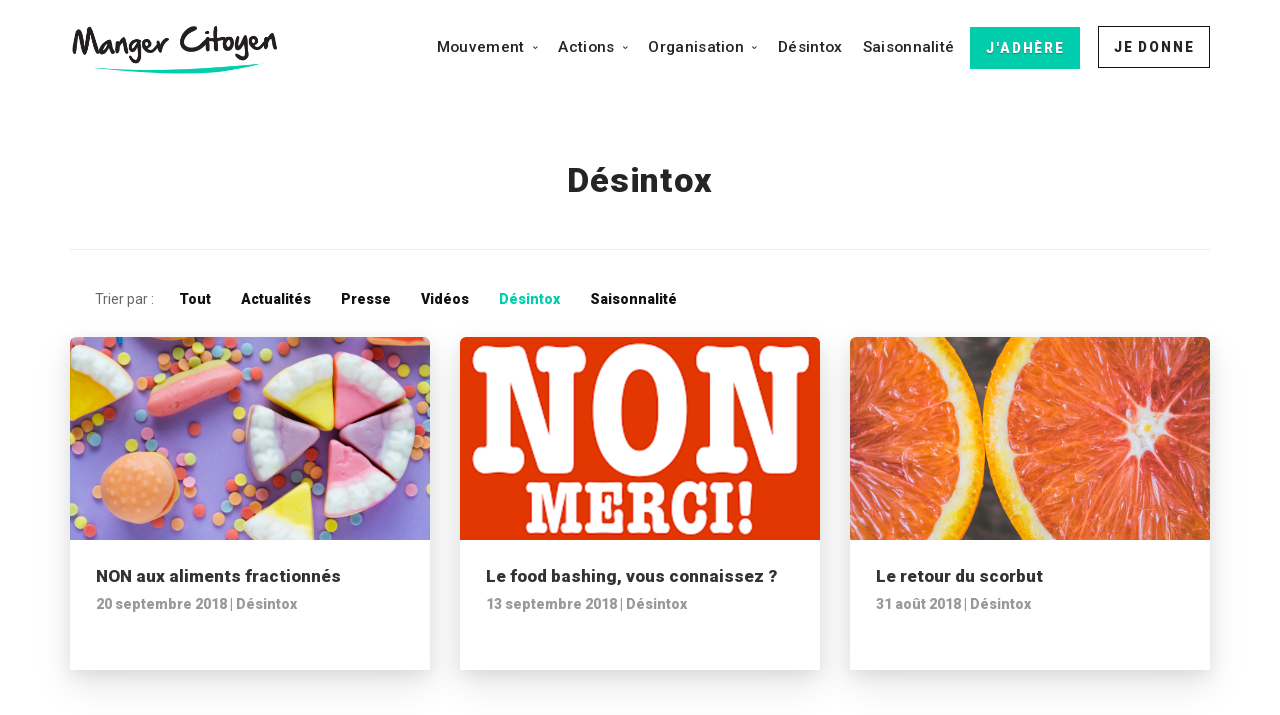

--- FILE ---
content_type: text/html; charset=UTF-8
request_url: https://manger-citoyen.org/publications/desintox?page=8
body_size: 4770
content:
<!doctype html>
<html lang="en">
    <head>
        <meta charset="utf-8">

        <title>Désintox | Manger Citoyen</title>

        <link rel="apple-touch-icon" sizes="57x57" href="https://www.manger-citoyen.org/img/icons/apple-icon-57x57.png">
        <link rel="apple-touch-icon" sizes="60x60" href="https://www.manger-citoyen.org/img/icons/apple-icon-60x60.png">
        <link rel="apple-touch-icon" sizes="72x72" href="https://www.manger-citoyen.org/img/icons/apple-icon-72x72.png">
        <link rel="apple-touch-icon" sizes="76x76" href="https://www.manger-citoyen.org/img/icons/apple-icon-76x76.png">
        <link rel="apple-touch-icon" sizes="114x114" href="https://www.manger-citoyen.org/img/icons/apple-icon-114x114.png">
        <link rel="apple-touch-icon" sizes="120x120" href="https://www.manger-citoyen.org/img/icons/apple-icon-120x120.png">
        <link rel="apple-touch-icon" sizes="144x144" href="https://www.manger-citoyen.org/img/icons/apple-icon-144x144.png">
        <link rel="apple-touch-icon" sizes="152x152" href="https://www.manger-citoyen.org/img/icons/apple-icon-152x152.png">
        <link rel="apple-touch-icon" sizes="180x180" href="https://www.manger-citoyen.org/img/icons/apple-icon-180x180.png">
        <link rel="icon" type="image/png" sizes="192x192"  href="https://www.manger-citoyen.org/img/icons/android-icon-192x192.png">
        <link rel="icon" type="image/png" sizes="32x32" href="https://www.manger-citoyen.org/img/icons/favicon-32x32.png">
        <link rel="icon" type="image/png" sizes="96x96" href="https://www.manger-citoyen.org/img/icons/favicon-96x96.png">
        <link rel="icon" type="image/png" sizes="16x16" href="https://www.manger-citoyen.org/img/icons/favicon-16x16.png">
        <link rel="manifest" href="https://www.manger-citoyen.org/img/icons/manifest.json">
        <meta name="msapplication-TileColor" content="#ffffff">
        <meta name="msapplication-TileImage" content="https://www.manger-citoyen.org/img/icons/ms-icon-144x144.png">
        <meta name="theme-color" content="#ffffff">
        <meta name="google-site-verification" content="a0_GxHLi6n-pq6J_PaIq14kYLnmkW_JV2py9Di_j0vo" />

        <meta name="viewport" content="width=device-width, initial-scale=1.0">
        <meta name="keywords" content="Le pouvoir est dans l'assiette ! Mouvement Manger Citoyen" />
        <meta name="copyright" content="Kevin Dumoux" />
        <meta name="author" content="Kevin Dumoux" />
        <meta name="language" content="fr" />
        <meta http-equiv="content-language" content="fr" />

        <meta name="description" content="Actualités"/>
        <meta property="fb:app_id" content="1415054191912091" />

                  <meta property="og:site_name" content="Manger Citoyen" />
          <meta property="og:title" content="Manger Citoyen" />
          <meta property="og:description" content="Construire un nouvel écosystème alimentaire fondé sur l'artisanat et la diversité." />
          <!--<meta property="og:url" content="https://www.manger-citoyen.org" />-->
          <meta property="og:url" content="https://manger-citoyen.org/publications/desintox" />
          <meta property="og:image" content="https://www.manger-citoyen.org/img/social.jpg" />
        
        <!-- CSS -->
        <link rel="stylesheet" type="text/css" href="/css/public/app.min.css"/>        <link rel="stylesheet" type="text/css" href="/css/public/lightbox.min.css"/>        

        <link rel="stylesheet" type="text/css" href="/css/public/font-awesome.min.css"/>        <link rel="stylesheet" type="text/css" href="/css/public/jssocials.css"/>        <link rel="stylesheet" type="text/css" href="/css/public/jssocials-theme-flat.css"/>
        <link rel="stylesheet" type="text/css" href="/css/public/custom.css"/>        
        <link href="https://fonts.googleapis.com/css?family=Open+Sans:200,300,400,400i,500,600,700" rel="stylesheet">
        <link href="https://fonts.googleapis.com/css?family=Roboto:300,400,400i,500,700i,900,900i" rel="stylesheet" type="text/css">
        <link rel="stylesheet" type="text/css" href="/css/public/font-roboto.css"/>        
                
        
        
        <script>
          (function(i,s,o,g,r,a,m){i['GoogleAnalyticsObject']=r;i[r]=i[r]||function(){
          (i[r].q=i[r].q||[]).push(arguments)},i[r].l=1*new Date();a=s.createElement(o),
          m=s.getElementsByTagName(o)[0];a.async=1;a.src=g;m.parentNode.insertBefore(a,m)
          })(window,document,'script','https://www.google-analytics.com/analytics.js','ga');

          ga('create', 'UA-102291607-1', 'auto');
          ga('send', 'pageview');

        </script>

    </head>

    <body data-smooth-scroll-offset="77" class="dropdowns--hover">
      
                  
              <div class="nav-container">
            <div>
                <div class="bar bar--sm bar--mobile-sticky visible-xs" data-scroll-class="100px:pos-fixed">
                    <div class="container">
                        <div class="row">
                            <div class="col-xs-3 col-sm-2">
                                <a href="/"> 
                                    <img src="/img/logo-manger-citoyen.png" alt="Manger Citoyen - logo" class="logo logo-dark"/>                                </a>
                            </div>
                            <div class="col-xs-9 col-sm-10 text-right">
                                <a href="#" class="hamburger-toggle" data-toggle-class="#menu1;hidden-xs hidden-sm"> <i class="icon icon--sm stack-interface stack-menu"></i> </a>
                            </div>
                        </div>
                    </div>
                </div>
                <nav id="menu1" class="bar bar-1 hidden-xs" data-scroll-class="100px:pos-fixed">
                    <div class="container">
                        <div class="row">
                            <div class="col-md-1 col-sm-2 hidden-xs">
                                <div class="bar__module">
                                    <a href="/"> 
                                        <img src="/img/logo-manger-citoyen.png" alt="Manger Citoyen - logo" class="logo logo-dark"/>                                        
                                    </a>
                                </div>
                            </div>
                            <div class="col-md-11 col-sm-12 text-right text-left-xs text-left-sm">
                                <div class="bar__module">
                                    <ul class="menu-horizontal text-left">
                                        <li class="dropdown"> 
                                            <span class="dropdown__trigger">
                                                Mouvement
                                            </span>
                                            <div class="dropdown__container">
                                                <div class="container">
                                                    <div class="row">
                                                        <div class="dropdown__content col-md-3">
                                                            <ul class="menu-vertical">
                                                                <li>
                                                                    <a href="/mission">Notre Mission</a>                                                                </li>
                                                                <li>
                                                                    <a href="/manifeste">Le Manifeste</a>                                                                </li>
                                                                <li>
                                                                    <a href="/nous-rejoindre">Pourquoi nous rejoindre ?</a>                                                                </li>
                                                                <li>
                                                                    <a href="/nous-aider">Pourquoi nous aider ?</a>                                                                </li>
                                                            </ul>
                                                        </div>
                                                    </div>
                                                </div>
                                            </div>
                                        </li>
                                        <li class="dropdown"> 
                                            <span class="dropdown__trigger">
                                                Actions
                                            </span>
                                            <div class="dropdown__container">
                                                <div class="container">
                                                    <div class="row">
                                                        <div class="dropdown__content col-md-3">
                                                            <ul class="menu-vertical">
                                                                <li>
                                                                    <a href="/evenements/tout">Voir tous les évènements</a>                                                                </li>
                                                                <li>
                                                                    <a href="/tous-les-groupes">Tous les groupes</a>                                                                </li>
                                                                <!--<li>
                                                                                                                                    </li>-->
                                                                <li>
                                                                    <a href="/college-culinaire-de-france">Collège Culinaire de France</a>                                                                </li>

                                                            </ul>
                                                        </div>
                                                    </div>
                                                </div>
                                            </div>
                                        </li>
                                        <li class="dropdown"> 
                                            <span class="dropdown__trigger">
                                                Organisation
                                            </span>
                                            <div class="dropdown__container">
                                                <div class="container">
                                                    <div class="row">
                                                        <div class="dropdown__content col-md-3">
                                                            <ul class="menu-vertical">
                                                                <li>
                                                                    <a href="/fondateur-cofondateurs-du-mouvement-manger-citoyen">Fondateur et Co-fondateurs</a>                                                                </li>
                                                                <li>
                                                                    <a href="/portraits-adherents">Portraits d'adhérents</a>                                                                </li>
                                                                <li>
                                                                    <a href="/tous-les-adhérents">Tous les adhérents</a>                                                                </li>
                                                                <li>
                                                                    <a href="/carte-des-adhérents">Carte des adhérents</a>                                                                </li>
                                                            </ul>
                                                        </div>
                                                    </div>
                                                </div>
                                            </div>
                                        </li>
                                        <li> 
                                            <a href="/publications/desintox">Désintox</a>                                        </li>
                                        <li> 
                                            <a href="/publications/saisonnalite">Saisonnalité</a>                                        </li>
                                    </ul>
                                </div>
                                <div class="bar__module">
                                    <a href="/inscription?n=sd&amp;v=1&amp;a=s" class="btn btn--sm btn--primary type--uppercase"><span class="btn__text">J'Adhère</span></a>                                    <a href="/don-choix-montant" class="btn btn--sm type--uppercase"><span class="btn__text">Je Donne</span></a>                                    <!--<a target="_blank" href="https://twitter.com/MangerCitoyen" class="social"><i class="socicon socicon-twitter icon icon--xs"></i></a>
                                    <a target="_blank" href="https://www.facebook.com/mangercitoyen/" class="social"><i class="socicon socicon-facebook icon icon--xs"></i></a>
                                    <a target="_blank" href="https://www.linkedin.com/company-beta/11211183/" class="social"><i class="socicon socicon-linkedin icon icon--xs"></i></a>-->

                                                                                                                                                                                                                                                                                                        </div>
                            </div>
                        </div>
                    </div>
                </nav>
            </div>
        </div>

      <div class="main-container">
          
          	

<section class="space--sm text-center header-title">
    <div class="container">
        <div class="row">
            <div class="col-sm-12">
            						<h1>Désintox</h1>
            	                <div id="posts">
                   	<hr>
                   	<div>
		                <div class="col-md-12">
		                	<ul class="nav nav-pills">
		                		<li style="padding: 10px 10px;">Trier par : </li>
		                		<li class=""><a href="/publications/tout">Tout</a></li>
		                		  									<li class="">
  										<a href="/publications/actualites">Actualités</a>  									</li>
  								  									<li class="">
  										<a href="/publications/presse">Presse</a>  									</li>
  								  									<li class="">
  										<a href="/publications/videos">Vidéos</a>  									</li>
  								  									<li class="active">
  										<a href="/publications/desintox">Désintox</a>  									</li>
  								  									<li class="">
  										<a href="/publications/saisonnalite">Saisonnalité</a>  									</li>
  															</ul>
		                  
		                </div>
		            </div>
                    <div class="row">
                        <div class="posts">
                            	                            <div class="col-md-4 col-sm-6">
	                                <article class="feature feature-1">
	                                		                                        							                    <a href="/publication/non-aux-aliments-fractionnes-97" class="block"><img src="/img/posts/97.jpg" class="img-responsive" alt="NON aux aliments fractionnés - Manger Citoyen"/></a>							                							            		                                </a>
	                                    <div class="feature__body boxed boxed--border">
	                                        <h4><a href="/publication/non-aux-aliments-fractionnes-97">NON aux aliments fractionnés</a></h4>
	                                        <span>
                                                20 septembre 2018&nbsp;|&nbsp;<a href="/publications/desintox">Désintox</a>                                            </span>
	                                    </div>
	                                </article>
	                            </div>
                            	                            <div class="col-md-4 col-sm-6">
	                                <article class="feature feature-1">
	                                		                                        							                    <a href="/publication/le-food-bashing-vous-connaissez-96" class="block"><img src="/img/posts/96.jpg" class="img-responsive" alt="Le food bashing, vous connaissez ? - Manger Citoyen"/></a>							                							            		                                </a>
	                                    <div class="feature__body boxed boxed--border">
	                                        <h4><a href="/publication/le-food-bashing-vous-connaissez-96">Le food bashing, vous connaissez ?</a></h4>
	                                        <span>
                                                13 septembre 2018&nbsp;|&nbsp;<a href="/publications/desintox">Désintox</a>                                            </span>
	                                    </div>
	                                </article>
	                            </div>
                            	                            <div class="col-md-4 col-sm-6">
	                                <article class="feature feature-1">
	                                		                                        							                    <a href="/publication/le-retour-du-scorbut-95" class="block"><img src="/img/posts/95.jpg" class="img-responsive" alt="Le retour du scorbut - Manger Citoyen"/></a>							                							            		                                </a>
	                                    <div class="feature__body boxed boxed--border">
	                                        <h4><a href="/publication/le-retour-du-scorbut-95">Le retour du scorbut</a></h4>
	                                        <span>
                                                31 août 2018&nbsp;|&nbsp;<a href="/publications/desintox">Désintox</a>                                            </span>
	                                    </div>
	                                </article>
	                            </div>
                            	                            <div class="col-md-4 col-sm-6">
	                                <article class="feature feature-1">
	                                		                                        							                    <a href="/publication/nous-avons-la-memoire-courte-93" class="block"><img src="/img/posts/93.jpg" class="img-responsive" alt="Nous avons la mémoire courte ! - Manger Citoyen"/></a>							                							            		                                </a>
	                                    <div class="feature__body boxed boxed--border">
	                                        <h4><a href="/publication/nous-avons-la-memoire-courte-93">Nous avons la mémoire courte !</a></h4>
	                                        <span>
                                                23 août 2018&nbsp;|&nbsp;<a href="/publications/desintox">Désintox</a>                                            </span>
	                                    </div>
	                                </article>
	                            </div>
                            	                            <div class="col-md-4 col-sm-6">
	                                <article class="feature feature-1">
	                                		                                        							                    <a href="/publication/les-industriels-s-emparent-de-l-alimentation-vegetale-92" class="block"><img src="/img/posts/92.jpg" class="img-responsive" alt="Les industriels s’emparent de l’alimentation végétale - Manger Citoyen"/></a>							                							            		                                </a>
	                                    <div class="feature__body boxed boxed--border">
	                                        <h4><a href="/publication/les-industriels-s-emparent-de-l-alimentation-vegetale-92">Les industriels s’emparent de l’alimentation végétale</a></h4>
	                                        <span>
                                                14 août 2018&nbsp;|&nbsp;<a href="/publications/desintox">Désintox</a>                                            </span>
	                                    </div>
	                                </article>
	                            </div>
                            	                            <div class="col-md-4 col-sm-6">
	                                <article class="feature feature-1">
	                                		                                        							                    <a href="/publication/la-charcuterie-avec-ou-sans-nitrites-90" class="block"><img src="/img/posts/90.jpg" class="img-responsive" alt="La charcuterie : avec ou sans nitrites ? - Manger Citoyen"/></a>							                							            		                                </a>
	                                    <div class="feature__body boxed boxed--border">
	                                        <h4><a href="/publication/la-charcuterie-avec-ou-sans-nitrites-90">La charcuterie : avec ou sans nitrites ?</a></h4>
	                                        <span>
                                                27 juillet 2018&nbsp;|&nbsp;<a href="/publications/desintox">Désintox</a>                                            </span>
	                                    </div>
	                                </article>
	                            </div>
                            	                            <div class="col-md-4 col-sm-6">
	                                <article class="feature feature-1">
	                                		                                        							                    <a href="/publication/les-acides-gras-insatures-satures-trans-89" class="block"><img src="/img/posts/89.jpg" class="img-responsive" alt="Les acides gras : insaturés, saturés, trans ? - Manger Citoyen"/></a>							                							            		                                </a>
	                                    <div class="feature__body boxed boxed--border">
	                                        <h4><a href="/publication/les-acides-gras-insatures-satures-trans-89">Les acides gras : insaturés, saturés, trans ?</a></h4>
	                                        <span>
                                                20 juillet 2018&nbsp;|&nbsp;<a href="/publications/desintox">Désintox</a>                                            </span>
	                                    </div>
	                                </article>
	                            </div>
                            	                            <div class="col-md-4 col-sm-6">
	                                <article class="feature feature-1">
	                                		                                        							                    <a href="/publication/que-mettre-dans-la-poubelle-jaune-87" class="block"><img src="/img/posts/87.jpg" class="img-responsive" alt="Que mettre dans la poubelle jaune ? - Manger Citoyen"/></a>							                							            		                                </a>
	                                    <div class="feature__body boxed boxed--border">
	                                        <h4><a href="/publication/que-mettre-dans-la-poubelle-jaune-87">Que mettre dans la poubelle jaune ?</a></h4>
	                                        <span>
                                                5 juillet 2018&nbsp;|&nbsp;<a href="/publications/desintox">Désintox</a>                                            </span>
	                                    </div>
	                                </article>
	                            </div>
                            	                            <div class="col-md-4 col-sm-6">
	                                <article class="feature feature-1">
	                                		                                        							                    <a href="/publication/l-agriculture-urbaine-en-plein-essor-86" class="block"><img src="/img/posts/86.jpg" class="img-responsive" alt="L’agriculture urbaine en plein essor - Manger Citoyen"/></a>							                							            		                                </a>
	                                    <div class="feature__body boxed boxed--border">
	                                        <h4><a href="/publication/l-agriculture-urbaine-en-plein-essor-86">L’agriculture urbaine en plein essor</a></h4>
	                                        <span>
                                                28 juin 2018&nbsp;|&nbsp;<a href="/publications/desintox">Désintox</a>                                            </span>
	                                    </div>
	                                </article>
	                            </div>
                                                        <!--end item-->
                        </div>
                        <!--end of masonry container-->
                    </div>
                    <!--end row-->
                    <div class="row">
						<div class="col-md-6 col-md-offset-3 centrer">
							<ul class="pagination center">
												            		<li><a href="/publications/desintox?page=4">4</a></li><li><a href="/publications/desintox?page=5">5</a></li><li><a href="/publications/desintox?page=6">6</a></li><li><a href="/publications/desintox?page=7">7</a></li><li class="active"><a href="#">8</a href="#"></li><li><a href="/publications/desintox?page=9">9</a></li><li><a href="/publications/desintox?page=10">10</a></li><li><a href="/publications/desintox?page=11">11</a></li><li><a href="/publications/desintox?page=12">12</a></li>				            	
								
							</ul>
						</div>
					</div>
                </div>
                <!--end masonry-->
            </div>
        </div>
        <!--end of row-->
    </div>
    <!--end of container-->
 </section>

					  
						
                  <footer class="space--sm footer-2 bg--secondary">
    <div class="container">
        <div class="row">
            <div class="col-xs-6 col-xs-offset-3 centrer" style="margin-bottom:40px;">
                <img src="/img/symbol.png" alt="Manger Citoyen - logo symbol court" width="80"/>            </div>
        </div>

        <div class="row">
            <div class="col-sm-6 col-md-3 col-xs-6">
                <h6 class="type--uppercase">Le Mouvement</h6>
                <ul class="list--hover">
                    <li>
                        <a href="/">Accueil</a>                    </li>
                    <li>
                        <a href="/mission">Mission</a>                    </li>
                    <li>
                        <a href="/manifeste">Le Manifeste</a>                    </li>
                    <li>
                        <a href="/nous-rejoindre">Pourquoi nous rejoindre ?</a>                    </li>
                    <li>
                        <a href="/nous-aider">Pourquoi nous aider ?</a>                    </li>
                    <li>
                        <a href="https://www.manger-citoyen.org/files/manifeste-mouvement-manger-citoyen.pdf">
                            <span class="btn__text">Télécharger le Manifeste <i class="fa fa-file-pdf-o" aria-hidden="true"></i> </span>
                        </a>
                    </li>
                </ul>
            </div>
            <div class="col-sm-6 col-md-3 col-xs-6">
                <h6 class="type--uppercase">Nos Actions</h6>
                <ul class="list--hover">
                    <li>
                        <a href="/evenements/tout">Tous les évènements</a>                    </li>
                    <li>
                        <a href="/tous-les-groupes">Tous les groupes</a>                    </li>
                    <li>
                        <a href="/college-culinaire-de-france">Collège Culinaire de France</a>                    </li>
                    <li>
                        <a href="https://www.manger-citoyen.org/files/flyer-Manger-Citoyen.pdf">
                            <span class="btn__text">Télécharger le Flyer <i class="fa fa-file-pdf-o" aria-hidden="true"></i> </span>
                        </a>
                    </li>
                    <li>
                        <a href="https://www.manger-citoyen.org/files/Flyer-Mooc-MC.pdf">
                            <span class="btn__text">Télécharger le Flyer MOOC <i class="fa fa-file-pdf-o" aria-hidden="true"></i> </span>
                        </a>
                    </li>
                </ul>
            </div>
            <div class="col-sm-6 col-md-3 col-xs-6">
                <h6 class="type--uppercase">Organisation</h6>
                <ul class="list--hover">
                    <li>
                        <a href="/fondateur-cofondateurs-du-mouvement-manger-citoyen">Fondateur et Co-fondateurs</a>                    </li>
                    <li>
                        <a href="/portraits-adherents">Portraits d'adhérents</a>                    </li>
                    <li>
                        <a href="/tous-les-adhérents">Tous les adhérents</a>                    </li>
                    <li>
                        <a href="/carte-des-adhérents">Carte des adhérents</a>                    </li>                   
                </ul>
            </div>
            <div class="col-sm-6 col-md-3 col-xs-6">
                <h6 class="type--uppercase">Actualités</h6>
                <ul class="list--hover">
                    <li>
                        <a href="/publications/tout">Tous les contenus</a>                    </li>
                    <li>
                        <a href="/publications/actualites">Actualités</a>                    </li>
                    <li>
                        <a href="/publications/videos">Vidéos</a>                    </li>
                    <li>
                        <a href="/publications/desintox">Désintox</a>                    </li>
                </ul>
            </div>
        </div>
        <div class="row">
            <div class="col-sm-6"> 
                <span class="type--fine-print">© 2017-<span class="update-year"></span> Manger Citoyen</span>
                <a href="/mentions-legales" class="type--fine-print">Mentions légales</a>                <a href="/vous-pensez-que-manger-est-important?n=ld&amp;v=1&amp;a=s" class="type--fine-print">J'adhère gratuitement</a> 
            </div>
            <div class="col-sm-6 text-right text-left-xs">
                <ul class="social-list list-inline list--hover">
                    <li><a href="https://twitter.com/MangerCitoyen" target="_blank"><i class="socicon socicon-twitter icon icon--xs"></i></a></li>
                    <li><a href="https://www.facebook.com/mangercitoyen/" target="_blank"><i class="socicon socicon-facebook icon icon--xs"></i></a></li>
                    <li><a href="https://www.linkedin.com/company-beta/11211183/" target="_blank"><i class="socicon socicon-linkedin icon icon--xs"></i></a></li>
                    <!--<li>
                                                                                                                                                    </li>-->
                </ul>
             </div>
        </div>
    </div>
</footer>        
      </div>
  
      <!-- Js -->
              <script type="text/javascript" src="/js/public/jquery-3.1.1.min.js"></script>            <script type="text/javascript" src="/js/public/parallax.js"></script>      <script type="text/javascript" src="/js/public/smooth-scroll.min.js"></script>      <script type="text/javascript" src="/js/public/jssocials.min.js"></script>      <script type="text/javascript" src="/js/public/jquery.steps.min.js"></script>      <script type="text/javascript" src="/js/public/ytplayer.min.js"></script>
      <script type="text/javascript" src="/js/public/app.min.js"></script>
      
      <script type="text/javascript">
        jsSocials.shareStrategies["my_popup"] = function(args) {
            return $("<div>").click(function() {
                    window.open(args.shareUrl, "MyShareWindow", 
                        "width=800, height=600, location=1, resizeable=1, menubar=0, scrollbars=0, status=0, titlebar=0, toolbar=0");
                });
        };
        $(".share").jsSocials({
            showLabel: false,
            showCount: false,
            shareIn: "my_popup",
            shares: [
              { 
                share: "email", 
                logo: "fa fa-envelope", 
                shareUrl: "mailto:?subject=Manger Citoyen - {text}&body=Bonjour, %0D%0A Un ami a pensé que cet article de Manger Citoyen pouvait vous intéresser :%0D%0A%0D%0A {url}" 
              },
              {
                  share: "twitter",           
                  label: "Tweet",             
                  hashtags: "mangercitoyen"
              },
              {
                  share: "facebook",           
                  label: "Facebook"
              },
              {
                  share: "linkedin",           
                  label: "Linkedin"
              }
            ]
        });

      </script>

      
    </body>
</html>


--- FILE ---
content_type: text/css
request_url: https://manger-citoyen.org/css/public/custom.css
body_size: 4651
content:

/***********/
/* general */
/***********/
a {
    color: #00cdac;
    font-weight: 700;
}
a:hover, a:active, a:active{opacity: 0.9; color:#00cdac; }

p a, span a, label a {
    font-size: 1em;
    text-decoration: underline;
    font-weight: 400;
    line-height: 1em;
}

.bg--primary {
   background: #00cdac;
}
.bg--primary-1 {
    background: #3d4950;
}
.bg--secondary {
    background: #F3F3F3;
}
.bg--black{
	background: #111; color: #FFF;
}
	.bg--black a{color: #FFF; text-decoration: none; font-weight: 500;}

.lead {
    font-weight: 400;
    color: #222;
}
hr.short {
    width: 2.78571429em;
    border-color: #00cdac;
}

::-moz-selection {
    color: #000 !important;
    background: rgba(85,239,197, 0.9) !important;
}
::selection {
    color: #000 !important;
    background: rgba(85,239,197, 0.9) !important;
}

.centrer{text-align: center !important;}

.alert{border-radius: 0; }
.alert p{margin: 0 !important; font-weight: 700; color: #FFF !important;}
.message, .alert-danger{padding: 15px; background-color: #D6313B; border-color: #D6313B; text-align: center; color: #FFF;}
.alert-success{color: #FFF; background-color: #018df9; border-color: #018df9;}
.error-message{color: #FFF; background: #D6313B; padding: 5px 10px; font-size: 0.9em;}

section.space--xxxs, footer.space--xxxs {
    padding-top: 1em;
    padding-bottom: 1em;
}

/********/
/* typo */
/********/
h3 strong{font-weight: 700;}

/************/
/* dropdown */
/************/
.dropdown .dropdown__content {
    border-radius: 4px;
    box-shadow: 0 0 5px 0 rgba(0, 0, 0, 0.3);
    -webkit-box-shadow: 0 0 5px 0 rgba(0, 0, 0, 0.3);
    padding: 1.23809524em 1.85714286em;
}

/*******/
/* BAR */
/*******/
.bar {padding-bottom: 1.3em;}

.menu-horizontal > li:not(:hover) > a, .menu-horizontal > li:not(:hover) > span, .menu-horizontal > li:not(:hover) > .modal-instance > .modal-trigger {
    opacity: 1;
}
.bar-1 .menu-horizontal > li > .dropdown__trigger, .bar-1 .menu-horizontal > li > a {
    letter-spacing: .3px;
    font-size: 15.5px;
    line-height: 28px;
    text-transform: none;
}
.bar-1 .menu-horizontal > li > .dropdown__trigger:hover, .bar-1 .menu-horizontal > li > a:hover {
    opacity: 0.6;
    color: #00cdac;
}
.bar.pos-fixed {
    position: fixed;
    top: 0;
    animation: fadeInDown 0.3s ease-out forwards;
    box-shadow: 0 0px 0px rgba(0, 0, 0, 0), 0 0px 0px rgba(0, 0, 0, 0);
    box-shadow: 0px 0px 0px 0px rgba(0, 0, 0, 0);

    background: #FFF; width: 100%;
    z-index: 9999 !important;
}
.bar-1 .socicon{margin-left: 10px; color: #000;}
	.bar-1 .social:hover i{color: #00cdac !important;}
    .login-icon{margin-left: 10px; font-size: 1.45em; padding-top: 4px;}

.menu-vertical li:not(:hover):not(.dropdown--active) {
    opacity: 1;
}
.dropdown .dropdown__content:not([class="bg--dark"]) .menu-vertical a:hover {
    text-decoration: underline;
    color: #00cdac;
}

.menu-vertical hr{
    margin: 0.5714286em 0;
    border-color: #DDD !important;
}
/***********/
/* logo ****/
/***********/
.bar .logo {
    max-height: 3.4em;
    max-width: none;
    top: 0;
}


/**********/
/* Bouton */
/**********/
.btn {
    border-radius: 0px;
    text-transform: uppercase;
    padding: 5px 15px;
    font-size: 16px;
    letter-spacing: 1.5px;
    margin-bottom: 2px !important;  
}
.btn.type--uppercase .btn__text {
    letter-spacing: 1.8px;
}
.btn:not([class*="primary"]) {
    border-color: #111;
}

.btn--primary{ text-shadow: 0px 1px 1px #666;}

.btn--primary, .btn--primary:visited, .btn--primary:hover, .btn--primary:active {
    background: #00cdac;
    border: solid 1px #00cdac;
}
.btn--primary--white{
    border: solid 2px #FFF;
    color: #FFF !important;
    font-weight: 700;
}

#UserSignupForm .btn-primary, #UserLandingoneForm .btn-primary{
    background: #00cdac;
    border: none;
    color: #FFF;
    text-shadow: 0px 1px 1px #666;
}

button.btn, input[type="submit"].btn{font-size: 1em;}
/************/
/* Features */
/************/
[class*="bg-"]:not(.bg--white):not(.bg--secondary) p, [class*="imagebg"]:not(.image--light) p {
    opacity: 1;
    font-weight: 400;
}


.feature h4{font-weight: bold;}

.noimagebg .noimage{background: #00cdac; color: #FFF;}
    .noimagebg .noimage h2{color: #FFF; font-weight: 700;}
    .noimagebg .noimage p{color: #FFF; font-weight: 500;}

.wizard > .content {
    min-height: 25em;
}
.wizard {
    opacity: 1;
}
/***********/
/* article */
/***********/
.boxed{background: #FFF !important; border-radius: 0;}
.boxed.boxed--border {
    border: none;
}
.video-content {
    position: relative; 
    /*margin-top: -1px;*/
}
  .overlay-video {
      width: 100%;
      height: 100%;
      position: absolute;
      top: 0;
      background-color: rgba(0, 0, 0, 0.01);
      transition:0.5s;
  }
  .overlay-video:hover {background-color: rgba(255, 255, 255, 0.25);}

/********/
/* Form */
/********/
.form-error {
    padding: 0;
    background: #D84D4D;
    color: #fff;
    position: relative;
}


.form-control {
    display: block;
    width: 100%;
    height: 34px;
    padding: 6px 12px;
    font-size: 14px;
    line-height: 1.42857143;
    color: #111;
    background-color: #ffffff;
    background-image: none;
    border: none;
    border-radius: 0;
    -webkit-box-shadow: inset 0 1px 1px rgba(0, 0, 0, 0.075);
    box-shadow: inset 0 1px 1px rgba(0, 0, 0, 0.075);
    -webkit-transition: border-color ease-in-out .15s, box-shadow ease-in-out .15s;
    -o-transition: border-color ease-in-out .15s, box-shadow ease-in-out .15s;
    transition: border-color ease-in-out .15s, box-shadow ease-in-out .15s;
}
input[type], textarea, select {
    -webkit-appearance: none;
    background: #FFF;
    
    border-radius: 0;
    border: none;

    padding-left: 12px;
    padding-right: 12px;
    border: 1px solid #bcbcbc !important;
    height: 41px;
}

input[type]:focus, select:focus, textarea:focus {
    border-color: #6E7FF3;
}
.input-radio--innerlabel {border-radius: 0;}

.input-checkbox .inner {
    background: none;
    border: 1px solid #bcbcbc;
    text-align: center;
    position: relative;
    border-radius: 0;
}


input[type="submit"], .btn--primary-2 {
    background: none;
    outline: none;
    border: none;
    background: #FFF;
    border: solid 1px #000;
    padding: 0.46428571em 2.78571429em 0.46428571em 2.78571429em;
    color: #000;
    font-weight: 700;
}
	input[type="submit"]:hover, .btn--primary-2:hover {background: #000; color: #FFF;}

.border-black{border: solid 1px #000 !important;}

.bg--primary-1 .input-radio--innerlabel.checked {
    background: #FFF;
    border-color: #000;
}
.bg--primary-1 .input-radio--innerlabel.checked label {
    color: #000;
}

.input-checkbox.checked .inner {
    border-color: #000;
    background: #FFF;
}
.input-checkbox.checked .inner::after {
    color: #222;
}

/************/
/* Header   */
/************/
#header-top-home{
	padding-top: 65px;
	padding-bottom: 30px;
	
}
.header-title h1{
	font-size: 34px;
    letter-spacing: .9px;
    line-height: 38px;
    font-weight: 900;
}
.header-title h2{
	font-size: 20px;
    letter-spacing: .9px;
    font-weight: 400;
}
.header-title h5{
	font-size: 34px;
    letter-spacing: .9px;
    line-height: 38px;
    font-weight: 900;
}
.noimage{border-bottom: solid 1px #DDD; padding-bottom: 60px;}

/************/
/* CORPS ***/
/**********/
.corps-simple{
    letter-spacing: .3px;
    line-height: 1.62;
    color: #000;
    font-size: 16px;
    padding: 40px 15px 80px 15px;
}
.corps-simple h2{
	font-size: 30px;
    letter-spacing: -.6px;
    line-height: 32px;
    font-family: Roboto,Helvetica,sans-serif;
    margin-top: 30px;
    margin-bottom: 40px;
    font-weight: 700;
    text-align: center;
}
.corps-simple h3{
	font-size: 28px;
    letter-spacing: -.6px;
    line-height: 32px;
    font-family: Roboto,Helvetica,sans-serif;
    margin-top: 30px;
    margin-bottom: 40px;
    font-weight: 700;
    text-align: center;
}
.corps-simple h4{
	font-size: 22px;
    letter-spacing: -.6px;
    line-height: 28px;
    font-family: Roboto,Helvetica,sans-serif;
    margin-top: 30px;
    margin-bottom: 15px;
    font-weight: 700;
}
.corps-simple ul{list-style: disc; margin-left: 20px;}
.corps-simple ol{margin-left: 20px;}
	.corps-simple ul li, .corps-simple ol li{line-height: 1.62; margin-bottom: 1px;}
		.corps-simple ul li ul, .corps-simple ol li ul{list-style: circle !important;}

.corps-simple p{
	font-size: 16px;
	line-height: 1.42;
	text-align: justify;
	margin: 0 0 10px 0;
}
/*********/
/* team **/
/*********/
.feature-8{padding-left: 10px; padding-right: 10px; }
.feature-8 img {
    max-height: 12.5em;
}
.feature-8 h5 {
    margin-top: 10px;
    font-size: 17px;
}
.feature-8 .bandeau{
    min-height: 51px;
}
.feature-8 span{font-size: 15px; line-height: 1.4;}

.user-single img{padding-right: 20px; padding-bottom: 0;}
.user-single h1{font-weight: 700; font-size: 26px; margin-bottom: 0.3em;}
.user-single h2{font-weight: 400; font-size: 20px; color: #00cdac;}
.user-single{
    letter-spacing: .3px;
    line-height: 1.62;
    color: #000;
    font-size: 16px;
    padding: 40px 15px 80px 15px;
}
.single-detail{
    letter-spacing: .3px;
    line-height: 1.62;
    color: #000;
    font-size: 16px;
    padding: 5px 0;
}
.single-detail ul{list-style: disc; margin-left: 20px;}
	.single-detail ul li{line-height: 1.62;}
		.single-detail ul li ul{list-style: circle !important;}

.single-detail p{
	font-size: 16px;
	line-height: 1.32;
	text-align: justify;
	margin: 0 0 10px 0;
}
/**********/
/* POSTS **/
/**********/
.nav>li {
    position: relative;
    display: block;
}
.nav-pills>li {
    float: left;
}
.nav>li>a {
    position: relative;
    display: block;
    padding: 10px 15px;
    color: #111;
    font-weight: 700 !important;
}
	.nav>li.active a{color: #00cdac;}

.feature.feature-1{
    box-shadow: 0 15px 35px rgba(0,0,0,.1), 0 5px 15px rgba(0,0,0,.07);
    background: #FFF !important;
}

#posts{padding: 30px 0 0 0;}
	.posts{padding: 60px 0;}
		.posts .feature__body{text-align: left; height: 125px;}
		.posts article h4{
			font-size: 17px;
		    line-height: 1.2em;
		    font-weight: 400;
		    color: #000;
		    text-align: left;
            margin-top: 0;
		}
			.posts article h4 a{color: #333;}
			.posts article span{color: #999; font-weight: 700;}
				.posts article span a{color: #999; font-weight: 700; text-decoration: none;}
					.posts article span a:hover{text-decoration: underline;}

#post-single{padding: 80px;}
#post-single h1{
	font-size: 34px;
    letter-spacing: -.5px;
    line-height: 38px;
    font-weight: 700;
}
#post-single h2{
	color: #757575 !important;
	font-size: 1.4rem;
    line-height: 1.8rem;
    font-weight: 500;
    text-align: left;
    margin-bottom: 20px !important;
}
#post-single .info span{color: #757575;}
	#post-single .info span a{color: #757575; text-decoration:none; font-weight: 700;}
		#post-single .info span a:hover{text-decoration: underline;}
#post-single .info {font-size: 0.9em; color: #757575; font-weight: 700;}
#post-single .jssocials{padding: 0 0 20px 0;}

#post-single .content-single{padding-top: 20px;}

.source {padding: 10px 0;}
.source a {color: #000 !important;}
/****/
/*****/
.pagination {
    display: inline-block;
    padding-left: 0;
    margin: 20px 0;
    
}
.pagination>li {
    display: inline;
}

.pagination>li>a,
.pagination>li>span {
    display: inline-block;
   
    padding: 0;
    font-size: 15px;
    font-weight: bold;
    line-height: 33px;
    color: #222 !important;
    text-align: center;
    white-space: nowrap;
    vertical-align: baseline;
    background-color: #FFF;
    border-radius:35px;
    position: relative;
    top: 0px;
    height: 35px;
    width: 35px;

    margin-right: 5px;
    border: 1px solid #111;
}

.pagination>li:first-child>a,
.pagination>li:first-child>span {
    margin-left: 0;
    border-top-left-radius: 35px;
    border-bottom-left-radius: 35px;
}

.pagination>li:last-child>a,
.pagination>li:last-child>span {
    border-top-left-radius: 35px;
    border-bottom-left-radius: 35px;
}

.pagination>li>a:focus,
.pagination>li>a:hover,
.pagination>li>span:focus,
.pagination>li>span:hover {
    color: #00cdac;
    background-color: #F9F9F9;
    border-color: #000
}

.pagination>.active>a,
.pagination>.active>a:focus,
.pagination>.active>a:hover,
.pagination>.active>span,
.pagination>.active>span:focus,
.pagination>.active>span:hover {
    z-index: 2;
    color: #fff !important;
    cursor: default;
    background-color: #00cdac;
    border-color: #00cdac
}

.pagination>.disabled>a,
.pagination>.disabled>a:focus,
.pagination>.disabled>a:hover,
.pagination>.disabled>span,
.pagination>.disabled>span:focus,
.pagination>.disabled>span:hover {
    color: #111;
    cursor: not-allowed;
    background-color: #fff;
    border-color: #111
}

.pagination-lg>li>a,
.pagination-lg>li>span {
    padding: 10px 16px;
    font-size: 18px
}

.pagination-lg>li:first-child>a,
.pagination-lg>li:first-child>span {
    border-top-left-radius: 6px;
    border-bottom-left-radius: 6px
}

iframe {
    width: 100%;
    min-height: 0;
    border: none;
}

.embed-responsive {
  position: relative;
  display: block;
  height: 0;
  padding: 0;
  overflow: hidden; }
  .embed-responsive .embed-responsive-item,
  .embed-responsive iframe,
  .embed-responsive embed,
  .embed-responsive object,
  .embed-responsive video {
    position: absolute;
    top: 0;
    left: 0;
    bottom: 0;
    height: 100%;
    width: 100%;
    border: 0; }

.embed-responsive-16by9 {
  padding-bottom: 56.25%;
  /*margin-top: -1px;*/ /* IMPORTANT POUR LES VIDEOS */ }

.embed-responsive-4by3 {
  padding-bottom: 75%; }

/**********/
/* SEARCH */
/**********/
#rechercher{
	display: none;
	padding: 40px 0 0 0;
}
/*************/
/* Group *****/
/*************/
.title-group a{color: #000; text-decoration: underline;}
    .title-group a:hover{opacity: 0.8; text-decoration: none;}

/*************/
/* Evenement */
/*************/
.card.card-1{
    box-shadow: 0 15px 35px rgba(0,0,0,.1), 0 5px 15px rgba(0,0,0,.07);
    background: #FFF !important;
    margin: 2.1571429em 0 3.1428571em 0;
}

.list-inline{
    margin-left: 0 !important;
}
    .list-inline .btn{font-size: 14px !important; padding: 4px 8px !important;}

.list-inline-icon{
    list-style: none !important;
    margin-left: 0 !important;
    
}
    .list-inline-icon li{font-size: 13px; margin-right: 8px;}
.card__body p a{color: #000; font-size: 14px;}
.card__bottom .btn--primary i{color: #FFF !important;}

/**/
.list-icon-event-single{
    margin-left: 0 !important;
    list-style: none !important;
    margin-bottom: 0 !important;
}
    .list-icon-event-single li{margin-bottom: 5px;}

/**********/
/* Footer */
/**********/
footer:not(.bg--primary):not(.bg--dark) a {
    color: #000;
    opacity: 0.99;
}
footer h6{font-size: 1.3em; margin-bottom: 1em !important;}
footer .type--fine-print{color: #AAA !important; opacity: 1 !important;}
/****/
/* STRIPE */
/************/
.StripeElement {
  background-color: white;
  padding: 8px 12px;
  border-radius: 4px;
  border: 1px solid transparent;
  box-shadow: 0 1px 3px 0 #e6ebf1;
  -webkit-transition: box-shadow 150ms ease;
  transition: box-shadow 150ms ease;
}

.StripeElement--focus {
  box-shadow: 0 1px 3px 0 #cfd7df;
}

.StripeElement--invalid {
  border-color: #fa755a;
}

.StripeElement--webkit-autofill {
  background-color: #fefde5 !important;
}
.
.card-element{
    background: #DDD;
    border:solid 2px #CCC;
}
.card-errors{
    color: #FFF; background: #D6313B; padding: 5px 10px; font-size: 0.9em;
}
.stripe-button-el{background: #00cdac !important; border: none !important; border-radius: 0 !important;}
.stripe-button-el span{
    display: block;
    position: relative;
    padding: 4px 12px !important;
    height: 20px !important;
    line-height: 20px !important;
    background: transparent !important;
    background-image: none !important;
    font-size: 16px !important;
    color: #fff;
    font-weight: bold;
    font-family: "Roboto", Helvetica, Arial, sans-serif;
    text-shadow: 0 -1px 0 rgba(0, 0, 0, 0.25);
    -webkit-box-shadow: inset 0 0 0 rgba(255, 255, 255, 0) !important;
    -moz-box-shadow: inset 0 0 0 rgba(255, 255, 255, 0) !important;
    -ms-box-shadow: inset 0 0 0 rgba(255, 255, 255, 0) !important;
    -o-box-shadow: inset 0 0 0 rgba(255, 255, 255, 0) !important;
    box-shadow: inset 0 0 0 rgba(255, 255, 255, 0) !important;
    border-radius: 0 !important;
}

/**/
.fichier{float: left; margin: 10px 15px 0 0;}
.fichier img{width: 30px !important; height:30px !important;}
.fichier a{font-size: 12px;}
    .fichier a:hover{color: #00a786 !important;}
.clearfix::after, .fichier::after {
    content: "";
    clear: both;
    display: table;
}


/* landing **/
#landing h1{
    font-size: 37px;
    letter-spacing: .9px;
    line-height: 45px;
    font-weight: 900;
}
#landing .lead{
    font-size: 1.25em;
}
#landing h4{margin: 0 0 5px 0;}
#landing h5{margin: 0 0 10px 0; color: #00cdac; font-weight: bold;}

/****/
/* resp */
/*******/
    .btn:not(:last-child) {
        margin-bottom: 0 !important;
    }

@media (min-width: 1024px){
    .bar-1 .bar__module + .bar__module {
        margin-left: 0;
    }
    .feature-8 .bandeau{
        min-height: 76px;
    }
}
@media (max-width: 768px){
    #post-single {
        padding: 20px !important;
    }
    .wizard > .steps > ul > li, .wizard > .actions > ul > li {
        font-size: 0.7em !important;
    }
    .bar .logo {
        width: 11em !important;
    }
    .bar__module .btn:not(:last-child) {
        margin-bottom: 10px !important;
    }
    .btn + .btn {
        margin-left: 3px;
    } 
    #landing #formulaire{padding: 20px 35px;}
    #landing h1{font-size: 33px; line-height: 40px;}
    #landing .lead{font-size: 1.1em;}

}    

/**/
.video-play-icon:before {
    border-color: transparent transparent transparent #FFF;
    margin-top: -3px;
}
#landing .video-play-icon:before {
    border-color: transparent transparent transparent #000;
    margin-top: -3px;
}

/* FAQ*/
.accordion li.active .accordion__content>* {
    display: block;
}
.accordion-1 li .accordion__title {
    border-radius: 2px;
    border-bottom: 1px solid #CCC;
}
.accordion li .accordion__title {
    cursor: pointer;
    padding: .46428571em .92857143em;
    border: 1px solid #CCC !important;
    border-bottom: none;
    background: none;
    -webkit-user-select: none;
    -moz-user-select: none;
    -ms-user-select: none;
    user-select: none;
}
.accordion li.active {
    margin-bottom: 7em;
}

/***/
.btn-blue {
    background:#cce5ff !important;
    color: #004085 !important;
    border-color:#cce5ff !important;
}

.cta-avenir{
    background:#cce5ff; 
    padding: 40px 0 !important;
}

.cta-avenir h3{ 
    text-align: center; 
    margin:0;
    padding:0;
}
    .cta-avenir h3 a{color: #004085;}
        .cta-avenir h3 a:hover{opacity: 0.9; text-decoration: underline;}


.label-event{
    position: absolute;
    margin-left: -12px;
    top: 8px;
    padding: 5px 10px;
    border-radius: 2px;
}
    .label-event a{
        font-weight: bold;
        text-transform: uppercase;
        text-decoration: none;
    }

        .label-event.avenir{background-color: #cce5ff;}
            .label-event.avenir > a{color: #004085;}

        .label-event.termine{background-color: #fff3cd;}
            .label-event.termine > a{color: #856404;}

                .label-event a:hover{text-decoration: underline;}


.feature:not(.boxed) {
    margin-bottom: 60px;
    min-height: 333px;
}



--- FILE ---
content_type: text/plain
request_url: https://www.google-analytics.com/j/collect?v=1&_v=j102&a=1762957026&t=pageview&_s=1&dl=https%3A%2F%2Fmanger-citoyen.org%2Fpublications%2Fdesintox%3Fpage%3D8&ul=en-us%40posix&dt=D%C3%A9sintox%20%7C%C2%A0Manger%20Citoyen&sr=1280x720&vp=1280x720&_u=IEBAAEABAAAAACAAI~&jid=991879711&gjid=135008436&cid=1306126881.1769789256&tid=UA-102291607-1&_gid=1436955096.1769789256&_r=1&_slc=1&z=1095066106
body_size: -451
content:
2,cG-06S1E6XXLV

--- FILE ---
content_type: application/javascript
request_url: https://manger-citoyen.org/js/public/app.min.js
body_size: 13411
content:
var mr=(function($,window,document){"use strict";var mr={},components={documentReady:[],documentReadyDeferred:[],windowLoad:[],windowLoadDeferred:[]};$(document).ready(documentReady);$(window).on("load",windowLoad);function documentReady(context){context=typeof context===typeof undefined?$:context;components.documentReady.concat(components.documentReadyDeferred).forEach(function(component){component(context)})}
function windowLoad(context){context=typeof context==="object"?$:context;components.windowLoad.concat(components.windowLoadDeferred).forEach(function(component){component(context)})}
mr.setContext=function(contextSelector){var context=$;if(typeof contextSelector!==typeof undefined){return function(selector){return $(contextSelector).find(selector)}}
return context};mr.components=components;mr.documentReady=documentReady;mr.windowLoad=windowLoad;return mr}(jQuery,window,document));mr=(function(mr,$,window,document){"use strict";mr.util={};mr.util.requestAnimationFrame=window.requestAnimationFrame||window.mozRequestAnimationFrame||window.webkitRequestAnimationFrame||window.msRequestAnimationFrame;mr.util.documentReady=function($){var today=new Date();var year=today.getFullYear();$('.update-year').text(year)};mr.util.getURLParameter=function(name){return decodeURIComponent((new RegExp('[?|&]'+name+'='+'([^&;]+?)(&|#|;|$)').exec(location.search)||[undefined,""])[1].replace(/\+/g,'%20'))||null};mr.util.capitaliseFirstLetter=function(string){return string.charAt(0).toUpperCase()+string.slice(1)};mr.util.slugify=function(text,spacesOnly){if(typeof spacesOnly!==typeof undefined){return text.replace(/ +/g,'')}else{return text.toLowerCase().replace(/[\~\!\@\#\$\%\^\&\*\(\)\-\_\=\+\]\[\}\{\'\"\;\\\:\?\/\>\<\.\,]+/g,'').replace(/ +/g,'-')}};mr.util.sortChildrenByText=function(parentElement,reverse){var $parentElement=$(parentElement);var items=$parentElement.children().get();var order=-1;var order2=1;if(typeof reverse!==typeof undefined){order=1;order2=-1}
items.sort(function(a,b){var keyA=$(a).text();var keyB=$(b).text();if(keyA<keyB)return order;if(keyA>keyB)return order2;return 0});$parentElement.empty();$(items).each(function(i,itm){$parentElement.append(itm)})};mr.util.idleSrc=function(context,selector){selector=(typeof selector!==typeof undefined)?selector:'';var elems=context.is(selector+'[src]')?context:context.find(selector+'[src]');elems.each(function(index,elem){elem=$(elem);var currentSrc=elem.attr('src'),dataSrc=elem.attr('data-src');if(typeof dataSrc===typeof undefined){elem.attr('data-src',currentSrc)}
elem.attr('src','')})};mr.util.activateIdleSrc=function(context,selector){selector=(typeof selector!==typeof undefined)?selector:'';var elems=context.is(selector+'[src]')?context:context.find(selector+'[src]');elems.each(function(index,elem){elem=$(elem);var dataSrc=elem.attr('data-src');if(typeof dataSrc!==typeof undefined){elem.attr('src',dataSrc)}})};mr.util.pauseVideo=function(context){var elems=context.is('video')?context:context.find('video');elems.each(function(index,video){var playingVideo=$(video).get(0);playingVideo.pause()})};mr.util.parsePixels=function(text){var windowHeight=$(window).height(),value;if(/^[1-9]{1}[0-9]*[p][x]$/.test(text)){return parseInt(text.replace('px',''),10)}
else if(/^[1-9]{1}[0-9]*[v][h]$/.test(text)){value=parseInt(text.replace('vh',''),10);return windowHeight*(value/100)}else{return-1}};mr.components.documentReady.push(mr.util.documentReady);return mr}(mr,jQuery,window,document));mr=(function(mr,$,window,document){"use strict";mr.window={};mr.window.height=$(window).height();mr.window.width=$(window).width();$(window).on('resize',function(){mr.window.height=$(window).height();mr.window.width=$(window).width()});return mr}(mr,jQuery,window,document));mr=(function(mr,$,window,document){"use strict";mr.scroll={};var raf=window.requestAnimationFrame||window.mozRequestAnimationFrame||window.webkitRequestAnimationFrame||window.msRequestAnimationFrame;mr.scroll.listeners=[];mr.scroll.busy=!1;mr.scroll.y=0;mr.scroll.x=0;var documentReady=function($){jQuery(window).off('scroll.mr');jQuery(window).on('scroll.mr',function(evt){if(mr.scroll.busy===!1){mr.scroll.busy=!0;raf(function(evt){mr.scroll.update(evt)})}
if(evt.stopPropagation){evt.stopPropagation()}})};mr.scroll.update=function(event){var parallax=typeof window.mr_parallax!==typeof undefined?!0:!1;mr.scroll.y=(parallax?mr_parallax.mr_getScrollPosition():window.pageYOffset);mr.scroll.busy=!1;if(parallax){mr_parallax.mr_parallaxBackground()}
if(mr.scroll.listeners.length>0){for(var i=0,l=mr.scroll.listeners.length;i<l;i++){mr.scroll.listeners[i](event)}}};mr.scroll.documentReady=documentReady;mr.components.documentReady.push(documentReady);return mr}(mr,jQuery,window,document));mr=(function(mr,$,window,document){"use strict";mr.scroll.classModifiers={};mr.scroll.classModifiers.rules=[];mr.scroll.classModifiers.parseScrollRules=function(element){var text=element.attr('data-scroll-class'),rules=text.split(";");rules.forEach(function(rule){var ruleComponents,scrollPoint,ruleObject={};ruleComponents=rule.replace(/\s/g,"").split(':');if(ruleComponents.length===2){scrollPoint=mr.util.parsePixels(ruleComponents[0]);if(scrollPoint>-1){ruleObject.scrollPoint=scrollPoint;if(ruleComponents[1].length){var toggleClass=ruleComponents[1];ruleObject.toggleClass=toggleClass;ruleObject.hasClass=element.hasClass(toggleClass);ruleObject.element=element.get(0);mr.scroll.classModifiers.rules.push(ruleObject)}else{return!1}}else{return!1}}});if(mr.scroll.classModifiers.rules.length){return!0}else{return!1}};mr.scroll.classModifiers.update=function(event){var currentScroll=mr.scroll.y,scrollRules=mr.scroll.classModifiers.rules,l=scrollRules.length,currentRule;while(l--){currentRule=scrollRules[l];if(currentScroll>currentRule.scrollPoint&&!currentRule.hasClass){currentRule.element.classList.add(currentRule.toggleClass);currentRule.hasClass=mr.scroll.classModifiers.rules[l].hasClass=!0}
if(currentScroll<currentRule.scrollPoint&&currentRule.hasClass){currentRule.element.classList.remove(currentRule.toggleClass);currentRule.hasClass=mr.scroll.classModifiers.rules[l].hasClass=!1}}};var fixedElementSizes=function(){$('.main-container [data-scroll-class*="pos-fixed"]').each(function(){var element=$(this);element.css('max-width',element.parent().outerWidth());element.parent().css('min-height',element.outerHeight())})};var documentReady=function($){$('[data-scroll-class]').each(function(){var element=$(this);if(!mr.scroll.classModifiers.parseScrollRules(element)){console.log('Error parsing scroll rules on: '+element)}});fixedElementSizes();$(window).on('resize',fixedElementSizes);if(mr.scroll.classModifiers.rules.length){mr.scroll.listeners.push(mr.scroll.classModifiers.update)}};mr.components.documentReady.push(documentReady);mr.scroll.classModifiers.documentReady=documentReady;return mr}(mr,jQuery,window,document));mr=(function(mr,$,window,document){"use strict";var documentReady=function($){$('.accordion__title').on('click',function(){var accordion=$(this).closest('.accordion');var li=$(this).closest('li');if(li.hasClass('active')){li.removeClass('active')}else{if(accordion.hasClass('accordion--oneopen')){var wasActive=accordion.find('li.active');wasActive.removeClass('active');li.addClass('active')}else{li.addClass('active')}}});$('.accordion').each(function(){var accordion=$(this);var minHeight=accordion.outerHeight(!0);accordion.css('min-height',minHeight)})};mr.accordions={documentReady:documentReady};mr.components.documentReady.push(documentReady);return mr}(mr,jQuery,window,document));mr=(function(mr,$,window,document){"use strict";var documentReady=function($){$('.alert__close').on('click touchstart',function(){jQuery(this).closest('.alert').addClass('alert--dismissed')})};mr.alerts={documentReady:documentReady};mr.components.documentReady.push(documentReady);return mr}(mr,jQuery,window,document));mr=(function(mr,$,window,document){"use strict";var documentReady=function($){$('.background-image-holder').each(function(){var imgSrc=$(this).children('img').attr('src');$(this).css('background','url("'+imgSrc+'")').css('background-position','initial').css('opacity','1')})};mr.backgrounds={documentReady:documentReady};mr.components.documentReady.push(documentReady);return mr}(mr,jQuery,window,document));mr=(function(mr,$,window,document){"use strict";var documentReady=function($){$('.nav-container .bar[data-scroll-class*="fixed"]:not(.bar--absolute)').each(function(){var bar=$(this),barHeight=bar.outerHeight(!0);bar.closest('.nav-container').css('min-height',barHeight)})};mr.bars={documentReady:documentReady};mr.components.documentReady.push(documentReady);return mr}(mr,jQuery,window,document));mr=(function(mr,$,window,document){"use strict";mr.cookies={getItem:function(sKey){if(!sKey){return null}
return decodeURIComponent(document.cookie.replace(new RegExp("(?:(?:^|.*;)\\s*"+encodeURIComponent(sKey).replace(/[\-\.\+\*]/g,"\\$&")+"\\s*\\=\\s*([^;]*).*$)|^.*$"),"$1"))||null},setItem:function(sKey,sValue,vEnd,sPath,sDomain,bSecure){if(!sKey||/^(?:expires|max\-age|path|domain|secure)$/i.test(sKey)){return!1}
var sExpires="";if(vEnd){switch(vEnd.constructor){case Number:sExpires=vEnd===Infinity?"; expires=Fri, 31 Dec 9999 23:59:59 GMT":"; max-age="+vEnd;break;case String:sExpires="; expires="+vEnd;break;case Date:sExpires="; expires="+vEnd.toUTCString();break}}
document.cookie=encodeURIComponent(sKey)+"="+encodeURIComponent(sValue)+sExpires+(sDomain?"; domain="+sDomain:"")+(sPath?"; path="+sPath:"")+(bSecure?"; secure":"");return!0},removeItem:function(sKey,sPath,sDomain){if(!this.hasItem(sKey)){return!1}
document.cookie=encodeURIComponent(sKey)+"=; expires=Thu, 01 Jan 1970 00:00:00 GMT"+(sDomain?"; domain="+sDomain:"")+(sPath?"; path="+sPath:"");return!0},hasItem:function(sKey){if(!sKey){return!1}
return(new RegExp("(?:^|;\\s*)"+encodeURIComponent(sKey).replace(/[\-\.\+\*]/g,"\\$&")+"\\s*\\=")).test(document.cookie)},keys:function(){var aKeys=document.cookie.replace(/((?:^|\s*;)[^\=]+)(?=;|$)|^\s*|\s*(?:\=[^;]*)?(?:\1|$)/g,"").split(/\s*(?:\=[^;]*)?;\s*/);for(var nLen=aKeys.length,nIdx=0;nIdx<nLen;nIdx++){aKeys[nIdx]=decodeURIComponent(aKeys[nIdx])}
return aKeys}};return mr}(mr,jQuery,window,document));mr=(function(mr,$,window,document){"use strict";var documentReady=function($){$('.countdown[data-date]').each(function(){var element=$(this),date=element.attr('data-date'),daysText="days",fallback;if(typeof element.attr('data-date-fallback')!==typeof undefined){fallback=element.attr('data-date-fallback')}
if(typeof element.attr('data-days-text')!==typeof undefined){daysText=element.attr('data-days-text')}
element.countdown(date,function(event){if(event.elapsed){element.text(fallback)}else{element.text(event.strftime('%D '+daysText+' %H:%M:%S'))}})})};mr.countdown={documentReady:documentReady};mr.components.documentReadyDeferred.push(documentReady);return mr}(mr,jQuery,window,document));mr=(function(mr,$,window,document){"use strict";var documentReady=function($){if($('.datepicker').length){$('.datepicker').pickadate()}};mr.components.documentReady.push(documentReady);return mr}(mr,jQuery,window,document));mr=(function(mr,$,window,document){"use strict";mr.dropdowns={};mr.dropdowns.done=!1;var documentReady=function($){var rtl=!1;if($('html[dir="rtl"]').length){rtl=!0}
if(!mr.dropdowns.done){jQuery(document).on('click','body:not(.dropdowns--hover) .dropdown:not(.dropdown--hover), body.dropdowns--hover .dropdown.dropdown--click',function(event){var dropdown=jQuery(this);if(jQuery(event.target).is('.dropdown--active > .dropdown__trigger')){dropdown.siblings().removeClass('dropdown--active').find('.dropdown').removeClass('dropdown--active');dropdown.toggleClass('dropdown--active')}else{$('.dropdown--active').removeClass('dropdown--active');dropdown.addClass('dropdown--active')}});jQuery(document).on('click touchstart','body',function(event){if(!jQuery(event.target).is('[class*="dropdown"], [class*="dropdown"] *')){$('.dropdown--active').removeClass('dropdown--active')}});jQuery('body').append('<div class="container containerMeasure" style="opacity:0;pointer-events:none;"></div>');if(rtl===!1){repositionDropdowns($);jQuery(window).on('resize',function(){repositionDropdowns($)})}else{repositionDropdownsRtl($);jQuery(window).on('resize',function(){repositionDropdownsRtl($)})}
mr.dropdowns.done=!0}};function repositionDropdowns($){$('.dropdown__container').each(function(){var container,containerOffset,masterOffset,menuItem,content;jQuery(this).css('left','');container=jQuery(this);containerOffset=container.offset().left;masterOffset=jQuery('.containerMeasure').offset().left;menuItem=container.closest('.dropdown').offset().left;content=null;container.css('left',((-containerOffset)+(masterOffset)));if(container.find('.dropdown__content:not([class*="md-12"])').length){content=container.find('.dropdown__content');content.css('left',((menuItem)-(masterOffset)))}});$('.dropdown__content').each(function(){var dropdown,offset,width,offsetRight,winWidth,leftCorrect;dropdown=jQuery(this);offset=dropdown.offset().left;width=dropdown.outerWidth(!0);offsetRight=offset+width;winWidth=jQuery(window).outerWidth(!0);leftCorrect=jQuery('.containerMeasure').outerWidth()-width;if(offsetRight>winWidth){dropdown.css('left',leftCorrect)}})}
function repositionDropdownsRtl($){var windowWidth=jQuery(window).width();$('.dropdown__container').each(function(){var container,containerOffset,masterOffset,menuItem,content;jQuery(this).css('left','');container=jQuery(this);containerOffset=windowWidth-(container.offset().left+container.outerWidth(!0));masterOffset=jQuery('.containerMeasure').offset().left;menuItem=windowWidth-(container.closest('.dropdown').offset().left+container.closest('.dropdown').outerWidth(!0));content=null;container.css('right',((-containerOffset)+(masterOffset)));if(container.find('.dropdown__content:not([class*="md-12"])').length){content=container.find('.dropdown__content');content.css('right',((menuItem)-(masterOffset)))}});$('.dropdown__content').each(function(){var dropdown,offset,width,offsetRight,winWidth,rightCorrect;dropdown=jQuery(this);offset=windowWidth-(dropdown.offset().left+dropdown.outerWidth(!0));width=dropdown.outerWidth(!0);offsetRight=offset+width;winWidth=jQuery(window).outerWidth(!0);rightCorrect=jQuery('.containerMeasure').outerWidth()-width;if(offsetRight>winWidth){dropdown.css('right',rightCorrect)}})}
mr.dropdowns.documentReady=documentReady;mr.components.documentReady.push(documentReady);return mr}(mr,jQuery,window,document));mr=(function(mr,$,window,document){"use strict";mr.forms={};mr.forms.captcha={};mr.forms.captcha.widgets=[];mr.forms.captcha.done=!1;var documentReady=function($){mr.forms.captcha.widgets=[];$('.input-checkbox').on('click',function(){var checkbox=$(this);checkbox.toggleClass('checked');var input=checkbox.find('input');if(input.prop('checked')===!1){input.prop('checked',!0)}else{input.prop('checked',!1)}
input.trigger('change');return!1});$('.input-radio').on('click',function(e){if($(e.target).is('input')){return}
var radio=$(this),name=radio.find('input[type=radio]').attr('name');radio.closest('form').find('[type=radio][name*='+name.replace(/\[[^\]]*\]/g,'')+']').each(function(){$(this).parent().removeClass('checked')});radio.addClass('checked').find('input').click().prop('checked',!0);return!1});$('.input-number__controls > span').on('click',function(){var control=jQuery(this),parent=control.closest('.input-number'),input=parent.find('input[type="number"]'),max=input.attr('max'),min=input.attr('min'),step=1,current=parseInt(input.attr('value'),10);if(parent.is('[data-step]')){step=parseInt(parent.attr('data-step'),10)}
if(control.hasClass('input-number__increase')){if((current+step)<=max){input.attr('value',current+step)}}else{if((current-step)>=min){input.attr('value',current-step)}}});$('.input-file .btn').on('click',function(){$(this).siblings('input').trigger('click');return!1});$('form.form-email, form[action*="list-manage.com"], form[action*="createsend.com"]').attr('novalidate',!0).off('submit').on('submit',mr.forms.submit);$(document).on('change, input, paste, keyup','.attempted-submit .field-error',function(){$(this).removeClass('field-error')});$('form[data-recaptcha-sitekey]:not([data-recaptcha-sitekey=""])').each(function(){var $thisForm=jQuery(this),$captchaDiv=$thisForm.find('div.recaptcha'),$insertBefore,$column,widgetObject,$script,scriptSrc,widgetColourTheme,widgetSize;widgetColourTheme=$thisForm.attr('data-recaptcha-theme');widgetColourTheme=typeof widgetColourTheme!==typeof undefined?widgetColourTheme:'';widgetSize=$thisForm.attr('data-recaptcha-size');widgetSize=typeof widgetSize!==typeof undefined?widgetSize:'';mr.forms.captcha.sitekey=$thisForm.attr('data-recaptcha-sitekey');if($captchaDiv.length){}else{$insertBefore=$thisForm.find('button[type=submit]').closest('[class*="col-"]');$captchaDiv=jQuery('<div>').addClass('recaptcha');$column=jQuery('<div>').addClass('col-xs-12').append($captchaDiv);$column.insertBefore($insertBefore)}
widgetObject={element:$captchaDiv.get(0),parentForm:$thisForm,theme:widgetColourTheme,size:widgetSize,};mr.forms.captcha.widgets.push(widgetObject);if(mr.forms.captcha.done===!1){if(!jQuery('script[src*="recaptcha/api.js"]').length){$script=jQuery('<script async defer>');scriptSrc='https://www.google.com/recaptcha/api.js?onload=mrFormsCaptchaInit&render=explicit';$script.attr('src',scriptSrc);jQuery('body').append($script);mr.forms.captcha.done=!0}}else{if(typeof grecaptcha!==typeof undefined){mr.forms.captcha.renderWidgets()}}})};mr.forms.documentReady=documentReady;mr.forms.submit=function(e){if(e.preventDefault)e.preventDefault();else e.returnValue=!1;var body=$('body'),thisForm=$(e.target).closest('form'),formAction=typeof thisForm.attr('action')!==typeof undefined?thisForm.attr('action'):"",submitButton=thisForm.find('button[type="submit"], input[type="submit"]'),error=0,originalError=thisForm.attr('original-error'),captchaUsed=thisForm.find('div.recaptcha').length?true:!1,successRedirect,formError,formSuccess,errorText,successText;body.find('.form-error, .form-success').remove();submitButton.attr('data-text',submitButton.text());errorText=thisForm.attr('data-error')?thisForm.attr('data-error'):"Please fill all fields correctly";successText=thisForm.attr('data-success')?thisForm.attr('data-success'):"Thanks, we'll be in touch shortly";body.append('<div class="form-error" style="display: none;">'+errorText+'</div>');body.append('<div class="form-success" style="display: none;">'+successText+'</div>');formError=body.find('.form-error');formSuccess=body.find('.form-success');thisForm.addClass('attempted-submit');if(formAction.indexOf('createsend.com')!==-1||formAction.indexOf('list-manage.com')!==-1){console.log('Mail list form signup detected.');if(typeof originalError!==typeof undefined&&originalError!==!1){formError.html(originalError)}
if(mr.forms.validateFields(thisForm)!==1){thisForm.removeClass('attempted-submit');formError.fadeOut(200);submitButton.addClass('btn--loading');try{$.ajax({url:thisForm.attr('action'),crossDomain:!0,data:thisForm.serialize(),method:"GET",cache:!1,dataType:'json',contentType:'application/json; charset=utf-8',success:function(data){if(data.result!=="success"&&data.Status!==200){formError.attr('original-error',formError.text());formError.html(data.msg).stop(!0).fadeIn(1000);formSuccess.stop(!0).fadeOut(1000);submitButton.removeClass('btn--loading')}else{submitButton.removeClass('btn--loading');successRedirect=thisForm.attr('data-success-redirect');if(typeof successRedirect!==typeof undefined&&successRedirect!==!1&&successRedirect!==""){window.location=successRedirect}else{mr.forms.resetForm(thisForm);mr.forms.showFormSuccess(formSuccess,formError,1000,5000,500)}}}})}catch(err){formError.attr('original-error',formError.text());formError.html(err.message);mr.forms.showFormError(formSuccess,formError,1000,5000,500);submitButton.removeClass('btn--loading')}}else{mr.forms.showFormError(formSuccess,formError,1000,5000,500)}}else{if(typeof originalError!==typeof undefined&&originalError!==!1){formError.text(originalError)}
error=mr.forms.validateFields(thisForm);if(error===1){mr.forms.showFormError(formSuccess,formError,1000,5000,500)}else{thisForm.removeClass('attempted-submit');formError.fadeOut(200);submitButton.addClass('btn--loading');jQuery.ajax({type:"POST",url:"mail/mail.php",data:thisForm.serialize()+"&url="+window.location.href+"&captcha="+captchaUsed,success:function(response){submitButton.removeClass('btn--loading');if($.isNumeric(response)){if(parseInt(response,10)>0){successRedirect=thisForm.attr('data-success-redirect');if(typeof successRedirect!==typeof undefined&&successRedirect!==!1&&successRedirect!==""){window.location=successRedirect}
mr.forms.resetForm(thisForm);mr.forms.showFormSuccess(formSuccess,formError,1000,5000,500);mr.forms.captcha.resetWidgets()}}
else{formError.attr('original-error',formError.text());formError.text(response).stop(!0).fadeIn(1000);formSuccess.stop(!0).fadeOut(1000)}},error:function(errorObject,errorText,errorHTTP){formError.attr('original-error',formError.text());formError.text(errorHTTP).stop(!0).fadeIn(1000);formSuccess.stop(!0).fadeOut(1000);submitButton.removeClass('btn--loading')}})}}
return!1};mr.forms.validateFields=function(form){var body=$(body),error=!1,originalErrorMessage,name,thisElement;form=$(form);form.find('.validate-required[type="checkbox"]').each(function(){var checkbox=$(this);if(!$('[name="'+$(this).attr('name')+'"]:checked').length){error=1;name=$(this).attr('data-name')||'check';checkbox.parent().addClass('field-error')}});form.find('.validate-required, .required, [required]').not('input[type="checkbox"]').each(function(){if($(this).val()===''){$(this).addClass('field-error');error=1}else{$(this).removeClass('field-error')}});form.find('.validate-email, .email, [name*="cm-"][type="email"]').each(function(){if(!(/(.+)@(.+){2,}\.(.+){2,}/.test($(this).val()))){$(this).addClass('field-error');error=1}else{$(this).removeClass('field-error')}});form.find('.validate-number-dash').each(function(){if(!(/^[0-9][0-9-]+[0-9]$/.test($(this).val()))){$(this).addClass('field-error');error=1}else{$(this).removeClass('field-error')}});if(form.find('div.recaptcha').length&&typeof form.attr('data-recaptcha-sitekey')!==typeof undefined){thisElement=$(form.find('div.recaptcha'));if(grecaptcha.getResponse(form.data('recaptchaWidgetID'))!==""){thisElement.removeClass('field-error')}else{thisElement.addClass('field-error');error=1}}
if(!form.find('.field-error').length){body.find('.form-error').fadeOut(1000)}else{var firstError=$(form).find('.field-error:first');if(firstError.length){$('html, body').stop(!0).animate({scrollTop:(firstError.offset().top-100)},1200,function(){firstError.focus()})}}
return error};mr.forms.showFormSuccess=function(formSuccess,formError,fadeOutError,wait,fadeOutSuccess){formSuccess.stop(!0).fadeIn(fadeOutError);formError.stop(!0).fadeOut(fadeOutError);setTimeout(function(){formSuccess.stop(!0).fadeOut(fadeOutSuccess)},wait)};mr.forms.showFormError=function(formSuccess,formError,fadeOutSuccess,wait,fadeOutError){formError.stop(!0).fadeIn(fadeOutSuccess);formSuccess.stop(!0).fadeOut(fadeOutSuccess);setTimeout(function(){formError.stop(!0).fadeOut(fadeOutError)},wait)};mr.forms.resetForm=function(form){form=$(form);form.get(0).reset();form.find('.input-radio, .input-checkbox').removeClass('checked')};window.mrFormsCaptchaInit=function(){mr.forms.captcha.renderWidgets()};mr.forms.captcha.renderWidgets=function(){mr.forms.captcha.widgets.forEach(function(widget){widget.id=grecaptcha.render(widget.element,{'sitekey':mr.forms.captcha.sitekey,'theme':widget.theme,'size':widget.size,'callback':mr.forms.captcha.setHuman});widget.parentForm.data('recaptchaWidgetID',widget.id)})};mr.forms.captcha.resetWidgets=function(){mr.forms.captcha.widgets.forEach(function(widget){grecaptcha.reset(widget.id)})};mr.forms.captcha.setHuman=function(){jQuery('div.recaptcha.field-error').removeClass('field-error')};mr.components.documentReadyDeferred.push(documentReady);return mr}(mr,jQuery,window,document));mr=(function(mr,$,window,document){"use strict";var documentReady=function($){$('[data-gradient-bg]').each(function(index,element){var granimParent=$(this),granimID='granim-'+index+'',colours=granimParent.attr('data-gradient-bg'),pairs=[],tempPair=[],count,passes,i;granimParent.prepend('<canvas id="'+granimID+'"></canvas>');passes=/^(#[0-9|a-f|A-F]{6}){1}([ ]*,[ ]*#[0-9|a-f|A-F]{6})*$/.test(colours);if(passes===!0){colours=colours.replace(' ','');colours=colours.split(',');count=colours.length;if(count%2!==0){colours.push(colours[count-1])}
for(i=0;i<(count/2);i++){tempPair=[];tempPair.push(colours.shift());tempPair.push(colours.shift());pairs.push(tempPair)}}
var granimElement=$(this);var granimInstance=new Granim({element:'#'+granimID,name:'basic-gradient',direction:'left-right',opacity:[1,1],isPausedWhenNotInView:!0,states:{"default-state":{gradients:pairs}}})})};mr.granim={documentReady:documentReady};mr.components.documentReadyDeferred.push(documentReady);return mr}(mr,jQuery,window,document));mr=(function(mr,$,window,document){"use strict";var documentReady=function($){if($('.instafeed').length){var token='4079540202.b9b1d8a.1d13c245c68d4a17bfbff87919aaeb14',client='b9b1d8ae049d4153b24a6332f0088686',elementToken,elementClient;if($('.instafeed[data-access-token][data-client-id]').length){elementToken=$('.instafeed[data-access-token][data-client-id]').first().attr('data-access-token');elementClient=$('.instafeed[data-access-token][data-client-id]').first().attr('data-client-id');if(elementToken!==""){token=elementToken}
if(elementClient!==""){client=elementClient}}
jQuery.fn.spectragram.accessData={accessToken:token,clientID:client}}
$('.instafeed').each(function(){var feed=$(this),feedID=feed.attr('data-user-name'),fetchNumber=12;if(typeof feed.attr('data-amount')!==typeof undefined){fetchNumber=parseInt(feed.attr('data-amount'),10)}
feed.append('<ul></ul>');feed.children('ul').spectragram('getUserFeed',{query:feedID,max:fetchNumber})})};mr.instagram={documentReady:documentReady};mr.components.documentReadyDeferred.push(documentReady);return mr}(mr,jQuery,window,document));mr=(function(mr,$,window,document){"use strict";mr.maps={};var documentReady=function($){$('.map-holder').on('click',function(){$(this).addClass('interact')}).removeClass('interact');var mapsOnPage=$('.map-container[data-maps-api-key]');if(mapsOnPage.length){mapsOnPage.addClass('gmaps-active');mr.maps.initAPI($);mr.maps.init()}};mr.maps.documentReady=documentReady;mr.maps.initAPI=function($){if(document.querySelector('[data-maps-api-key]')&&!document.querySelector('.gMapsAPI')){if($('[data-maps-api-key]').length){var script=document.createElement('script');var apiKey=$('[data-maps-api-key]:first').attr('data-maps-api-key');apiKey=typeof apiKey!==typeof undefined?apiKey:'';if(apiKey!==''){script.type='text/javascript';script.src='https://maps.googleapis.com/maps/api/js?key='+apiKey+'&callback=mr.maps.init';script.className='gMapsAPI';document.body.appendChild(script)}}}};mr.maps.init=function(){if(typeof window.google!=="undefined"){if(typeof window.google.maps!=="undefined"){jQuery('.gmaps-active').each(function(){var mapElement=this,mapInstance=jQuery(this),mapJSON=typeof mapInstance.attr('data-map-style')!==typeof undefined?mapInstance.attr('data-map-style'):!1,mapStyle=JSON.parse(mapJSON)||[{"featureType":"landscape","stylers":[{"saturation":-100},{"lightness":65},{"visibility":"on"}]},{"featureType":"poi","stylers":[{"saturation":-100},{"lightness":51},{"visibility":"simplified"}]},{"featureType":"road.highway","stylers":[{"saturation":-100},{"visibility":"simplified"}]},{"featureType":"road.arterial","stylers":[{"saturation":-100},{"lightness":30},{"visibility":"on"}]},{"featureType":"road.local","stylers":[{"saturation":-100},{"lightness":40},{"visibility":"on"}]},{"featureType":"transit","stylers":[{"saturation":-100},{"visibility":"simplified"}]},{"featureType":"administrative.province","stylers":[{"visibility":"off"}]},{"featureType":"water","elementType":"labels","stylers":[{"visibility":"on"},{"lightness":-25},{"saturation":-100}]},{"featureType":"water","elementType":"geometry","stylers":[{"hue":"#ffff00"},{"lightness":-25},{"saturation":-97}]}],zoomLevel=(typeof mapInstance.attr('data-map-zoom')!==typeof undefined&&mapInstance.attr('data-map-zoom')!=="")?mapInstance.attr('data-map-zoom')*1:17,latlong=typeof mapInstance.attr('data-latlong')!==typeof undefined?mapInstance.attr('data-latlong'):!1,latitude=latlong?1*latlong.substr(0,latlong.indexOf(',')):!1,longitude=latlong?1*latlong.substr(latlong.indexOf(",")+1):!1,geocoder=new google.maps.Geocoder(),address=typeof mapInstance.attr('data-address')!==typeof undefined?mapInstance.attr('data-address').split(';'):[""],markerImage=typeof mapInstance.attr('data-marker-image')!==typeof undefined?mapInstance.attr('data-marker-image'):'img/mapmarker.png',markerTitle="We Are Here",isDraggable=jQuery(document).width()>766?!0:!1,map,marker,mapOptions={draggable:isDraggable,scrollwheel:!1,zoom:zoomLevel,disableDefaultUI:!0,styles:mapStyle};if(typeof mapInstance.attr('data-marker-title')!==typeof undefined&&mapInstance.attr('data-marker-title')!=="")
{markerTitle=mapInstance.attr('data-marker-title')}
if(address!==undefined&&address[0]!==""){geocoder.geocode({'address':address[0].replace('[nomarker]','')},function(results,status){if(status===google.maps.GeocoderStatus.OK){var map=new google.maps.Map(mapElement,mapOptions);map.setCenter(results[0].geometry.location);address.forEach(function(address){var markerGeoCoder;markerImage={url:typeof window.mr_variant===typeof undefined?typeof markerImage!=="object"?markerImage:markerImage.url:'../img/mapmarker.png',scaledSize:new google.maps.Size(50,50)};if(/(\-?\d+(\.\d+)?),\s*(\-?\d+(\.\d+)?)/.test(address)){var latlong=address.split(','),marker=new google.maps.Marker({position:{lat:1*latlong[0],lng:1*latlong[1]},map:map,icon:markerImage,title:markerTitle,optimised:!1})}
else if(address.indexOf('[nomarker]')<0){markerGeoCoder=new google.maps.Geocoder();markerGeoCoder.geocode({'address':address.replace('[nomarker]','')},function(results,status){if(status===google.maps.GeocoderStatus.OK){marker=new google.maps.Marker({map:map,icon:markerImage,title:markerTitle,position:results[0].geometry.location,optimised:!1})}
else{console.log('Map marker error: '+status)}})}})}else{console.log('There was a problem geocoding the address.')}})}
else if(typeof latitude!==typeof undefined&&latitude!==""&&latitude!==!1&&typeof longitude!==typeof undefined&&longitude!==""&&longitude!==!1){mapOptions.center={lat:latitude,lng:longitude};map=new google.maps.Map(mapInstance,mapOptions);marker=new google.maps.Marker({position:{lat:latitude,lng:longitude},map:map,icon:markerImage,title:markerTitle})}})}}};mr.components.documentReady.push(documentReady);return mr}(mr,jQuery,window,document));mr=(function(mr,$,window,document){"use strict";var documentReady=function($){$('.masonry').each(function(){var masonry=$(this);var masonryContainer=masonry.find('.masonry__container'),filters=masonry.find('.masonry__filters'),filterAllText=typeof filters.attr('data-filter-all-text')!==typeof undefined?filters.attr('data-filter-all-text'):"All",filtersList;if(masonryContainer.find('.masonry__item[data-masonry-filter]').length){filters.append('<ul></ul>');filtersList=filters.find('> ul');masonryContainer.find('.masonry__item[data-masonry-filter]').each(function(){var masonryItem=$(this),filterString=masonryItem.attr('data-masonry-filter'),filtersArray=[];if(typeof filterString!==typeof undefined&&filterString!==""){filtersArray=filterString.split(',')}
jQuery(filtersArray).each(function(index,tag){var slug=mr.util.slugify(tag);masonryItem.addClass('filter-'+slug);if(!filtersList.find('[data-masonry-filter="'+slug+'"]').length){filtersList.append('<li data-masonry-filter="'+slug+'">'+tag+'</li>')}})});mr.util.sortChildrenByText($(this).find('.masonry__filters ul'));filtersList.prepend('<li class="active" data-masonry-filter="*">'+filterAllText+'</li>')}});$(document).on('click touchstart','.masonry__filters li',function(){var masonryFilter=$(this);var masonryContainer=masonryFilter.closest('.masonry').find('.masonry__container');var filterValue='*';if(masonryFilter.attr('data-masonry-filter')!=='*'){filterValue='.filter-'+masonryFilter.attr('data-masonry-filter')}
masonryFilter.siblings('li').removeClass('active');masonryFilter.addClass('active');masonryContainer.removeClass('masonry--animate');masonryContainer.on('layoutComplete',function(){$(this).addClass('masonry--active');if(typeof mr_parallax!==typeof undefined){setTimeout(function(){mr_parallax.profileParallaxElements()},100)}});masonryContainer.isotope({filter:filterValue})})};var windowLoad=function(){$('.masonry').each(function(){var masonry=$(this).find('.masonry__container'),masonryParent=$(this),defaultFilter='*';if(masonryParent.is('[data-default-filter]')){defaultFilter=masonryParent.attr('data-default-filter').toLowerCase();defaultFilter='.filter-'+defaultFilter;masonryParent.find('li[data-masonry-filter]').removeClass('active');masonryParent.find('li[data-masonry-filter="'+masonryParent.attr("data-default-filter").toLowerCase()+'"]').addClass('active')}
masonry.on('layoutComplete',function(){masonry.addClass('masonry--active');if(typeof mr_parallax!==typeof undefined){setTimeout(function(){mr_parallax.profileParallaxElements()},100)}});masonry.isotope({itemSelector:'.masonry__item',filter:defaultFilter,masonry:{columnWidth:'.masonry__item'}})})};mr.masonry={documentReady:documentReady,windowLoad:windowLoad};mr.components.documentReady.push(documentReady);mr.components.windowLoad.push(windowLoad);return mr}(mr,jQuery,window,document));mr=(function(mr,$,window,document){"use strict";mr.modals={};var documentReady=function($){var allPageModals="<div class=\"all-page-modals\"></div>",mainContainer=$('div.main-container');if(mainContainer.length){jQuery(allPageModals).insertAfter(mainContainer);mr.modals.allModalsContainer=$('div.all-page-modals')}
else{jQuery('body').append(allPageModals);mr.modals.allModalsContainer=jQuery('body div.all-page-modals')}
$('.modal-container').each(function(){var modal=$(this),$window=$(window),modalContent=modal.find('.modal-content');if(!modal.find('.modal-close').length){modal.find('.modal-content').append('<div class="modal-close modal-close-cross"></div>')}
if(modalContent.attr('data-width')!==undefined){var modalWidth=modalContent.attr('data-width').substr(0,modalContent.attr('data-width').indexOf('%'))*1;modalContent.css('width',modalWidth+'%')}
if(modalContent.attr('data-height')!==undefined){var modalHeight=modalContent.attr('data-height').substr(0,modalContent.attr('data-height').indexOf('%'))*1;modalContent.css('height',modalHeight+'%')}
mr.util.idleSrc(modal,'iframe')});$('.modal-instance').each(function(index){var modalInstance=$(this);var modal=modalInstance.find('.modal-container');var modalContent=modalInstance.find('.modal-content');var trigger=modalInstance.find('.modal-trigger');trigger.attr('data-modal-index',index);modal.attr('data-modal-index',index);if(typeof modal.attr('data-modal-id')!==typeof undefined){trigger.attr('data-modal-id',modal.attr('data-modal-id'))}
modal=modal.detach();mr.modals.allModalsContainer.append(modal)});$('.modal-trigger').on('click',function(){var modalTrigger=$(this);var uniqueID,targetModal;if(typeof modalTrigger.attr('data-modal-id')!==typeof undefined){uniqueID=modalTrigger.attr('data-modal-id');targetModal=mr.modals.allModalsContainer.find('.modal-container[data-modal-id="'+uniqueID+'"]')}else{uniqueID=$(this).attr('data-modal-index');targetModal=mr.modals.allModalsContainer.find('.modal-container[data-modal-index="'+uniqueID+'"]')}
mr.util.activateIdleSrc(targetModal,'iframe');mr.modals.autoplayVideo(targetModal);mr.modals.showModal(targetModal);return!1});jQuery(document).on('click','.modal-close',mr.modals.closeActiveModal);jQuery(document).keyup(function(e){if(e.keyCode===27){mr.modals.closeActiveModal()}});$('.modal-container').on('click',function(e){if(e.target!==this)return;mr.modals.closeActiveModal()});$('.modal-container[data-autoshow]').each(function(){var modal=$(this);var millisecondsDelay=modal.attr('data-autoshow')*1;mr.util.activateIdleSrc(modal);mr.modals.autoplayVideo(modal);if(typeof modal.attr('data-cookie')!==typeof undefined){if(!mr.cookies.hasItem(modal.attr('data-cookie'))){mr.modals.showModal(modal,millisecondsDelay)}}else{mr.modals.showModal(modal,millisecondsDelay)}});$('.modal-container[data-show-on-exit]').each(function(){var modal=jQuery(this),exitSelector=modal.attr('data-show-on-exit'),delay=0;if(modal.attr('data-delay')){delay=parseInt(modal.attr('data-delay'),10)||0}
if($(exitSelector).length){modal.prepend($('<i class="ti-close close-modal">'));jQuery(document).on('mouseleave',exitSelector,function(){if(!$('.modal-active').length){if(typeof modal.attr('data-cookie')!==typeof undefined){if(!mr.cookies.hasItem(modal.attr('data-cookie'))){mr.modals.showModal(modal,delay)}}else{mr.modals.showModal(modal,delay)}}})}});if(window.location.href.split('#').length===2){var modalID=window.location.href.split('#').pop();if($('[data-modal-id="'+modalID+'"]').length){mr.modals.closeActiveModal();mr.modals.showModal($('[data-modal-id="'+modalID+'"]'))}}
$(document).on('wheel mousewheel scroll','.modal-content, .modal-content .scrollable',function(evt){if(evt.preventDefault){evt.preventDefault()}
if(evt.stopPropagation){evt.stopPropagation()}
this.scrollTop+=(evt.originalEvent.deltaY)})};mr.modals.documentReady=documentReady;mr.modals.showModal=function(modal,millisecondsDelay){var delay=(typeof millisecondsDelay!==typeof undefined)?(1*millisecondsDelay):0;setTimeout(function(){$(modal).addClass('modal-active')},delay)};mr.modals.closeActiveModal=function(){var modal=jQuery('body div.modal-active');mr.util.idleSrc(modal,'iframe');mr.util.pauseVideo(modal);if(typeof modal.attr('data-cookie')!==typeof undefined){mr.cookies.setItem(modal.attr('data-cookie'),"true",Infinity,'/')}
modal.removeClass('modal-active')};mr.modals.autoplayVideo=function(modal){if(modal.find('video[autoplay]').length){var video=modal.find('video').get(0);video.play()}};mr.components.documentReady.push(documentReady);return mr}(mr,jQuery,window,document));mr=(function(mr,$,window,document){"use strict";mr.newsletters={};var documentReady=function($){var form,checkbox,label,id,parent,radio;$('form[action*="createsend.com"]').each(function(){form=$(this);form.attr('novalidate','novalidate');if(!form.is('.form--no-placeholders')){form.find('input:not([checkbox]):not([radio])').each(function(){var $input=$(this);if(typeof $input.attr('placeholder')!==typeof undefined){if($input.attr('placeholder')===""){if($input.siblings('label').length){$input.attr('placeholder',$input.siblings('label').first().text());if(form.is('.form--no-labels')){$input.siblings('label').first().remove()}}}}else if($input.siblings('label').length){$input.attr('placeholder',$input.siblings('label').first().text());if(form.is('.form--no-labels')){$input.siblings('label').first().remove()}}
if($input.parent().is('p')){$input.unwrap()}})}else{form.find('input[placeholder]').removeAttr('placeholder')}
form.find('select').wrap('<div class="input-select"></div>');form.find('input[type="radio"]').wrap('<div class="input-radio"></div>');form.find('input[type="checkbox"]').each(function(){checkbox=$(this);id=checkbox.attr('id');label=form.find('label[for='+id+']');checkbox.before('<div class="input-checkbox" data-id="'+id+'"></div>');$('.input-checkbox[data-id="'+id+'"]').prepend(checkbox);$('.input-checkbox[data-id="'+id+'"]').prepend(label);$('.input-checkbox[data-id="'+id+'"]').prepend('<div class="inner"></div>')});form.find('button[type="submit"]').each(function(){var button=$(this);button.addClass('btn');if(button.parent().is('p')){button.unwrap()}});form.find('[required]').attr('required','required').addClass('validate-required');form.addClass('form--active');mr.newsletters.prepareAjaxAction(form)});$('form[action*="list-manage.com"]').each(function(){form=$(this);form.attr('novalidate','novalidate');if(!form.is('.form--no-placeholders')){form.find('input:not([checkbox]):not([radio])').each(function(){var $input=$(this);if(typeof $input.attr('placeholder')!==typeof undefined){if($input.attr('placeholder')===""){if($input.siblings('label').length){$input.attr('placeholder',$input.siblings('label').first().text());if(form.is('.form--no-labels')){$input.siblings('label').first().remove()}}}}else if($input.siblings('label').length){$input.attr('placeholder',$input.siblings('label').first().text());if(form.is('.form--no-labels')){$input.siblings('label').first().remove()}}})}else{form.find('input[placeholder]').removeAttr('placeholder')}
if(form.is('.form--no-labels')){form.find('input:not([checkbox]):not([radio])').each(function(){var $input=$(this);if($input.siblings('label').length){$input.siblings('label').first().remove()}})}
form.find('select').wrap('<div class="input-select"></div>');form.find('input[type="checkbox"]').each(function(){checkbox=$(this);parent=checkbox.parent();label=parent.find('label');checkbox.before('<div class="input-checkbox"><div class="inner"></div></div>');parent.find('.input-checkbox').append(checkbox);parent.find('.input-checkbox').append(label)});form.find('input[type="radio"]').each(function(){radio=$(this);parent=radio.closest('li');label=parent.find('label');radio.before('<div class="input-radio"><div class="inner"></div></div>');parent.find('.input-radio').prepend(radio);parent.find('.input-radio').prepend(label)});form.find('input[type="submit"]').each(function(){var submit=$(this);var newButton=jQuery('<button/>').attr('type','submit').attr('class',submit.attr('class')).addClass('btn').text(submit.attr('value'));if(submit.parent().is('div.clear')){submit.unwrap()}
newButton.insertBefore(submit);submit.remove()});form.find('input').each(function(){var input=$(this);if(input.hasClass('required')){input.removeClass('required').addClass('validate-required')}});form.find('input[type="email"]').removeClass('email').addClass('validate-email');form.find('#mce-responses').remove();form.find('.mc-field-group').each(function(){$(this).children().first().unwrap()});form.find('[required]').attr('required','required').addClass('validate-required');form.addClass('form--active');mr.newsletters.prepareAjaxAction(form)});mr.forms.documentReady(mr.setContext('form.form--active'))};mr.newsletters.documentReady=documentReady;mr.newsletters.prepareAjaxAction=function(form){var action=$(form).attr('action');if(/list-manage\.com/.test(action)){action=action.replace('/post?','/post-json?')+"&c=?";if(action.substr(0,2)==="//"){action='http:'+action}}
if(/createsend\.com/.test(action)){action=action+'?callback=?'}
$(form).attr('action',action)};mr.components.documentReady.push(documentReady);return mr}(mr,jQuery,window,document));mr=(function(mr,$,window,document){"use strict";mr.notifications={};var documentReady=function($){$('.notification').each(function(){var notification=$(this);if(!notification.find('.notification-close').length){notification.append('<div class="notification-close-cross notification-close"></div>')}});$('.notification[data-autoshow]').each(function(){var notification=$(this);var millisecondsDelay=parseInt(notification.attr('data-autoshow'),10);if(typeof notification.attr('data-cookie')!==typeof undefined){if(!mr.cookies.hasItem(notification.attr('data-cookie'))){mr.notifications.showNotification(notification,millisecondsDelay)}}else{mr.notifications.showNotification(notification,millisecondsDelay)}});$('[data-notification-link]:not(.notification)').on('click',function(){var notificationID=jQuery(this).attr('data-notification-link');var notification=$('.notification[data-notification-link="'+notificationID+'"]');jQuery('.notification--reveal').addClass('notification--dismissed');notification.removeClass('notification--dismissed');mr.notifications.showNotification(notification,0);return!1});$('.notification-close').on('click',function(){var closeButton=jQuery(this);mr.notifications.closeNotification(closeButton);if(closeButton.attr('href')==='#'){return!1}});$('.notification .inner-link').on('click',function(){var notificationLink=jQuery(this).closest('.notification').attr('data-notification-link');mr.notifications.closeNotification(notificationLink)})};mr.notifications.documentReady=documentReady;mr.notifications.showNotification=function(notification,millisecondsDelay){var delay=(typeof millisecondsDelay!==typeof undefined)?(1*millisecondsDelay):0;setTimeout(function(){notification.addClass('notification--reveal');notification.closest('nav').addClass('notification--reveal');if(notification.find('input').length){notification.find('input').first().focus()}},delay);if(notification.is('[data-autohide]')){var hideDelay=parseInt(notification.attr('data-autohide'),10);setTimeout(function(){mr.notifications.closeNotification(notification)},hideDelay+delay)}};mr.notifications.closeNotification=function(notification){var $notification=jQuery(notification);notification=$notification.is('.notification')?$notification:$notification.is('.notification-close')?$notification.closest('.notification'):$('.notification[data-notification-link="'+notification+'"]');notification.addClass('notification--dismissed');notification.closest('nav').removeClass('notification--reveal');if(typeof notification.attr('data-cookie')!==typeof undefined){mr.cookies.setItem(notification.attr('data-cookie'),"true",Infinity,'/')}};mr.components.documentReady.push(documentReady);return mr}(mr,jQuery,window,document));mr=(function(mr,$,window,document){"use strict";var documentReady=function($){var $window=$(window);var windowWidth=$window.width();var windowHeight=$window.height();var navHeight=$('nav').outerHeight(!0);if((/Android|iPhone|iPad|iPod|BlackBerry|Windows Phone/i).test(navigator.userAgent||navigator.vendor||window.opera)){$('section').removeClass('parallax')}
if(windowWidth>768){var parallaxHero=$('.parallax:nth-of-type(1)'),parallaxHeroImage=$('.parallax:nth-of-type(1) .background-image-holder');parallaxHeroImage.css('top',-(navHeight));if(parallaxHero.outerHeight(!0)===windowHeight){parallaxHeroImage.css('height',windowHeight+navHeight)}}};mr.parallax={documentReady:documentReady};mr.components.documentReady.push(documentReady);return mr}(mr,jQuery,window,document));mr=(function(mr,$,window,document){"use strict";mr.easypiecharts={};mr.easypiecharts.pies=[];var documentReady=function($){mr.easypiecharts.init=function(){mr.easypiecharts.pies=[];$('.radial').each(function(){var pieObject={},currentPie=jQuery(this);pieObject.element=currentPie;pieObject.value=parseInt(currentPie.attr('data-value'),10);pieObject.top=currentPie.offset().top;pieObject.height=currentPie.height()/2;pieObject.active=!1;mr.easypiecharts.pies.push(pieObject)})};mr.easypiecharts.activate=function(){mr.easypiecharts.pies.forEach(function(pie){if(Math.round((mr.scroll.y+mr.window.height))>=Math.round(pie.top+pie.height)){if(pie.active===!1){pie.element.data('easyPieChart').enableAnimation();pie.element.data('easyPieChart').update(pie.value);pie.element.addClass('radial--active');pie.active=!0}}})};$('.radial').each(function(){var chart=jQuery(this),value=0,color='#000000',time=2000,pieSize=110,barWidth=3;if(typeof chart.attr('data-timing')!==typeof undefined){time=chart.attr('data-timing')*1}
if(typeof chart.attr('data-color')!==typeof undefined){color=chart.attr('data-color')}
if(typeof chart.attr('data-size')!==typeof undefined){pieSize=chart.attr('data-size')}
if(typeof chart.attr('data-bar-width')!==typeof undefined){barWidth=chart.attr('data-bar-width')}
chart.css('height',pieSize).css('width',pieSize);chart.easyPieChart({animate:({duration:time,enabled:!0}),barColor:color,scaleColor:!1,size:pieSize,lineWidth:barWidth});chart.data('easyPieChart').update(0)});if($('.radial').length){mr.easypiecharts.init();mr.easypiecharts.activate();mr.scroll.listeners.push(mr.easypiecharts.activate)}};mr.easypiecharts.documentReady=documentReady;mr.components.documentReadyDeferred.push(documentReady);return mr}(mr,jQuery,window,document));mr=(function(mr,$,window,document){"use strict";mr.sliders={};mr.sliders.draggable=!0;var documentReady=function($){$('.slider').each(function(index){var slider=$(this);var sliderInitializer=slider.find('ul.slides');sliderInitializer.find('>li').addClass('slide');var childnum=sliderInitializer.find('li').length;var arrows=!1;var paging=!1;var timing=7000;var autoplay=!0;var draggable=mr.sliders.draggable;if(slider.attr('data-arrows')==='true'){arrows=!0}else{arrows=!1}
if(slider.attr('data-autoplay')==='false'){autoplay=!1}else{autoplay=!0}
if(slider.attr('data-paging')==='true'&&sliderInitializer.find('li').length>1){paging=!0}else{paging=!1}
if(slider.attr('data-timing')){timing=slider.attr('data-timing')*1}
slider.attr('data-children',childnum);if(childnum<2){draggable=!1}
$(sliderInitializer).flickity({cellSelector:'.slide',cellAlign:'left',wrapAround:!0,pageDots:paging,prevNextButtons:arrows,autoPlay:timing,draggable:draggable,imagesLoaded:!0});$(sliderInitializer).on('scroll.flickity',function(event,progress){if(slider.find('.is-selected').hasClass('controls--dark')){slider.addClass('controls--dark')}else{slider.removeClass('controls--dark')}})})};mr.sliders.documentReady=documentReady;mr.components.documentReadyDeferred.push(documentReady);return mr}(mr,jQuery,window,document));mr=(function(mr,$,window,document){"use strict";mr.smoothscroll={};mr.smoothscroll.sections=[];mr.smoothscroll.init=function(){mr.smoothscroll.sections=[];$('a.inner-link').each(function(){var sectionObject={},link=$(this),href=link.attr('href'),validLink=new RegExp('^#[^\r\n\t\f\v\#\.]+$','gm');if(validLink.test(href)){if($('section'+href).length){console.log('Found a section with '+href);sectionObject.id=href;sectionObject.top=Math.round($(href).offset().top);sectionObject.height=Math.round($(href).outerHeight());sectionObject.link=link.get(0);sectionObject.active=!1;mr.smoothscroll.sections.push(sectionObject)}}});console.log(mr.smoothscroll.sections);mr.smoothscroll.highlight()};mr.smoothscroll.highlight=function(){mr.smoothscroll.sections.forEach(function(section){if(mr.scroll.y>=section.top&&mr.scroll.y<(section.top+section.height)){if(section.active===!1){section.link.classList.add("inner-link--active");section.active=!0}}else{section.link.classList.remove("inner-link--active");section.active=!1}})};mr.scroll.listeners.push(mr.smoothscroll.highlight);var documentReady=function($){var innerLinks=$('a.inner-link');if(innerLinks.length){innerLinks.each(function(index){var link=$(this),href=link.attr('href');if(href.charAt(0)!=="#"){link.removeClass('inner-link')}});mr.smoothscroll.init();$(window).on('resize',mr.smoothscroll.init);var offset=0;if($('body[data-smooth-scroll-offset]').length){offset=$('body').attr('data-smooth-scroll-offset');offset=offset*1}
smoothScroll.init({selector:'.inner-link',selectorHeader:null,speed:750,easing:'easeInOutCubic',offset:offset})}};mr.smoothscroll.documentReady=documentReady;mr.components.documentReady.push(documentReady);mr.components.windowLoad.push(mr.smoothscroll.init);return mr}(mr,jQuery,window,document));mr=(function(mr,$,window,document){"use strict";var documentReady=function($){$('.tabs').each(function(){var tabs=$(this);tabs.after('<ul class="tabs-content">');tabs.find('li').each(function(){var currentTab=$(this),tabContent=currentTab.find('.tab__content').wrap('<li></li>').parent(),tabContentClone=tabContent.clone(!0,!0);tabContent.remove();currentTab.closest('.tabs-container').find('.tabs-content').append(tabContentClone)})});$('.tabs li').on('click',function(){var clickedTab=$(this),tabContainer=clickedTab.closest('.tabs-container'),activeIndex=(clickedTab.index()*1)+(1),activeContent=tabContainer.find('> .tabs-content > li:nth-of-type('+activeIndex+')'),iframe,radial;tabContainer.find('> .tabs > li').removeClass('active');tabContainer.find('> .tabs-content > li').removeClass('active');clickedTab.addClass('active');activeContent.addClass('active');iframe=activeContent.find('iframe');if(iframe.length){iframe.attr('src',iframe.attr('src'))}});$('.tabs li.active').trigger('click')};mr.tabs={documentReady:documentReady};mr.components.documentReady.push(documentReady);return mr}(mr,jQuery,window,document));mr=(function(mr,$,window,document){"use strict";var documentReady=function($){$('[data-toggle-class]').each(function(){var element=$(this),data=element.attr('data-toggle-class').split("|");$(data).each(function(){var candidate=element,dataArray=[],toggleClass='',toggleElement='',dataArray=this.split(";");if(dataArray.length===2){toggleElement=dataArray[0];toggleClass=dataArray[1];$(candidate).on('click',function(){if(!candidate.hasClass('toggled-class')){candidate.toggleClass('toggled-class')}else{candidate.removeClass('toggled-class')}
$(toggleElement).toggleClass(toggleClass);return!1})}else{console.log('Error in [data-toggle-class] attribute. This attribute accepts an element, or comma separated elements terminated witha ";" followed by a class name to toggle')}})})};mr.toggleClass={documentReady:documentReady};mr.components.documentReady.push(documentReady);return mr}(mr,jQuery,window,document));mr=(function(mr,$,window,document){"use strict";var documentReady=function($){$('.typed-text').each(function(){var text=$(this);var strings=text.attr("data-typed-strings")?text.attr("data-typed-strings").split(","):[];$(text).typed({strings:strings,typeSpeed:100,loop:!0,showCursor:!1})})};mr.typed={documentReady:documentReady};mr.components.documentReady.push(documentReady);return mr}(mr,jQuery,window,document));mr=(function(mr,$,window,document){"use strict";var documentReady=function($){$('.tweets-feed').each(function(index){$(this).attr('id','tweets-'+index)}).each(function(index){var element=$('#tweets-'+index);var TweetConfig={"domId":'',"maxTweets":element.attr('data-amount'),"enableLinks":!0,"showUser":!0,"showTime":!0,"dateFunction":'',"showRetweet":!1,"customCallback":handleTweets};if(typeof element.attr('data-widget-id')!==typeof undefined){TweetConfig.id=element.attr('data-widget-id')}else if(typeof element.attr('data-feed-name')!==typeof undefined&&element.attr('data-feed-name')!==""){TweetConfig.profile={"screenName":element.attr('data-feed-name').replace('@','')}}else{TweetConfig.profile={"screenName":'twitter'}}
if(element.closest('.twitter-feed--slider').length){element.addClass('slider')}
function handleTweets(tweets){var x=tweets.length;var n=0;var html='<ul class="slides">';while(n<x){html+='<li>'+tweets[n]+'</li>';n++}
html+='</ul>';element.html(html);if(element.closest('.slider').length){mr.sliders.documentReady(mr.setContext());return html}}
twitterFetcher.fetch(TweetConfig)})};mr.twitter={documentReady:documentReady};mr.components.documentReady.push(documentReady);return mr}(mr,jQuery,window,document));mr=(function(mr,$,window,document){"use strict";var documentReady=function($){if($('.youtube-background').length){$('.youtube-background').each(function(){var player=$(this);var vidURL=$(this).attr('data-video-url');var startAt=$(this).attr('data-start-at');player.attr('data-property','{videoURL:"'+vidURL+'",containment:"self",autoPlay:true, mute:true, startAt:'+startAt+', opacity:1}');player.closest('.videobg').append('<div class="loading-indicator"></div>');player.YTPlayer();player.on("YTPStart",function(){player.closest('.videobg').addClass('video-active')})})}
if($('.videobg').find('video').length){$('.videobg').find('video').closest('.videobg').addClass('video-active')}
$('.video-cover').each(function(){var videoCover=$(this);if(videoCover.find('iframe').length){videoCover.find('iframe').attr('data-src',videoCover.find('iframe').attr('src'));videoCover.find('iframe').attr('src','')}});$('.video-cover .video-play-icon').on("click",function(){var playIcon=$(this);var videoCover=playIcon.closest('.video-cover');if(videoCover.find('video').length){var video=videoCover.find('video').get(0);videoCover.addClass('reveal-video');video.play();return!1}else if(videoCover.find('iframe').length){var iframe=videoCover.find('iframe');iframe.attr('src',iframe.attr('data-src'));videoCover.addClass('reveal-video');return!1}})};mr.video={documentReady:documentReady};mr.components.documentReady.push(documentReady);return mr}(mr,jQuery,window,document))